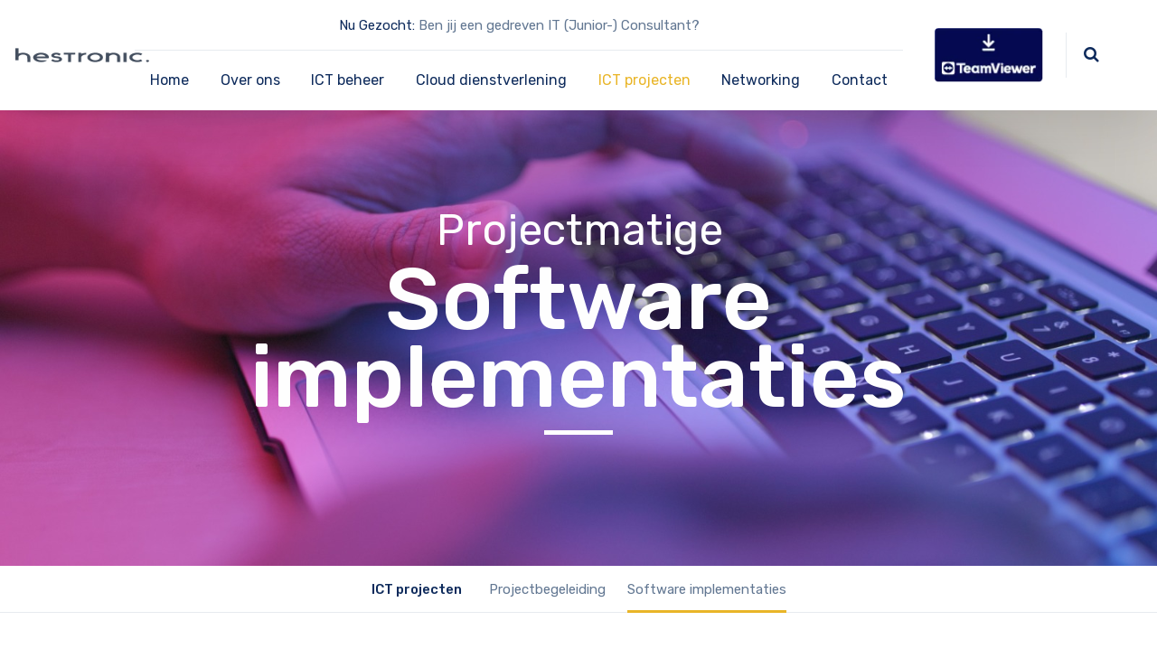

--- FILE ---
content_type: text/html; charset=UTF-8
request_url: https://hestronic.nl/software-implementaties/
body_size: 16421
content:


<!DOCTYPE html>
<html lang="en-US" class="no-js">
	<head>
		<meta charset="UTF-8" />
		<meta content="width=device-width, initial-scale=1.0, minimum-scale=1.0, maximum-scale=1.0, user-scalable=no" name="viewport">

		<link rel="profile" href="http://gmpg.org/xfn/11" />
		<link rel="pingback" href="https://hestronic.nl/xmlrpc.php" />

		<title>Software implementaties &#8211; Hestronic</title>
<meta name='robots' content='max-image-preview:large' />
	<style>img:is([sizes="auto" i], [sizes^="auto," i]) { contain-intrinsic-size: 3000px 1500px }</style>
	<link rel='dns-prefetch' href='//fonts.googleapis.com' />
<link rel="alternate" type="application/rss+xml" title="Hestronic &raquo; Feed" href="https://hestronic.nl/feed/" />
<link rel="alternate" type="application/rss+xml" title="Hestronic &raquo; Comments Feed" href="https://hestronic.nl/comments/feed/" />
<script type="text/javascript">
/* <![CDATA[ */
window._wpemojiSettings = {"baseUrl":"https:\/\/s.w.org\/images\/core\/emoji\/16.0.1\/72x72\/","ext":".png","svgUrl":"https:\/\/s.w.org\/images\/core\/emoji\/16.0.1\/svg\/","svgExt":".svg","source":{"concatemoji":"https:\/\/hestronic.nl\/wp-includes\/js\/wp-emoji-release.min.js?ver=6.8.3"}};
/*! This file is auto-generated */
!function(s,n){var o,i,e;function c(e){try{var t={supportTests:e,timestamp:(new Date).valueOf()};sessionStorage.setItem(o,JSON.stringify(t))}catch(e){}}function p(e,t,n){e.clearRect(0,0,e.canvas.width,e.canvas.height),e.fillText(t,0,0);var t=new Uint32Array(e.getImageData(0,0,e.canvas.width,e.canvas.height).data),a=(e.clearRect(0,0,e.canvas.width,e.canvas.height),e.fillText(n,0,0),new Uint32Array(e.getImageData(0,0,e.canvas.width,e.canvas.height).data));return t.every(function(e,t){return e===a[t]})}function u(e,t){e.clearRect(0,0,e.canvas.width,e.canvas.height),e.fillText(t,0,0);for(var n=e.getImageData(16,16,1,1),a=0;a<n.data.length;a++)if(0!==n.data[a])return!1;return!0}function f(e,t,n,a){switch(t){case"flag":return n(e,"\ud83c\udff3\ufe0f\u200d\u26a7\ufe0f","\ud83c\udff3\ufe0f\u200b\u26a7\ufe0f")?!1:!n(e,"\ud83c\udde8\ud83c\uddf6","\ud83c\udde8\u200b\ud83c\uddf6")&&!n(e,"\ud83c\udff4\udb40\udc67\udb40\udc62\udb40\udc65\udb40\udc6e\udb40\udc67\udb40\udc7f","\ud83c\udff4\u200b\udb40\udc67\u200b\udb40\udc62\u200b\udb40\udc65\u200b\udb40\udc6e\u200b\udb40\udc67\u200b\udb40\udc7f");case"emoji":return!a(e,"\ud83e\udedf")}return!1}function g(e,t,n,a){var r="undefined"!=typeof WorkerGlobalScope&&self instanceof WorkerGlobalScope?new OffscreenCanvas(300,150):s.createElement("canvas"),o=r.getContext("2d",{willReadFrequently:!0}),i=(o.textBaseline="top",o.font="600 32px Arial",{});return e.forEach(function(e){i[e]=t(o,e,n,a)}),i}function t(e){var t=s.createElement("script");t.src=e,t.defer=!0,s.head.appendChild(t)}"undefined"!=typeof Promise&&(o="wpEmojiSettingsSupports",i=["flag","emoji"],n.supports={everything:!0,everythingExceptFlag:!0},e=new Promise(function(e){s.addEventListener("DOMContentLoaded",e,{once:!0})}),new Promise(function(t){var n=function(){try{var e=JSON.parse(sessionStorage.getItem(o));if("object"==typeof e&&"number"==typeof e.timestamp&&(new Date).valueOf()<e.timestamp+604800&&"object"==typeof e.supportTests)return e.supportTests}catch(e){}return null}();if(!n){if("undefined"!=typeof Worker&&"undefined"!=typeof OffscreenCanvas&&"undefined"!=typeof URL&&URL.createObjectURL&&"undefined"!=typeof Blob)try{var e="postMessage("+g.toString()+"("+[JSON.stringify(i),f.toString(),p.toString(),u.toString()].join(",")+"));",a=new Blob([e],{type:"text/javascript"}),r=new Worker(URL.createObjectURL(a),{name:"wpTestEmojiSupports"});return void(r.onmessage=function(e){c(n=e.data),r.terminate(),t(n)})}catch(e){}c(n=g(i,f,p,u))}t(n)}).then(function(e){for(var t in e)n.supports[t]=e[t],n.supports.everything=n.supports.everything&&n.supports[t],"flag"!==t&&(n.supports.everythingExceptFlag=n.supports.everythingExceptFlag&&n.supports[t]);n.supports.everythingExceptFlag=n.supports.everythingExceptFlag&&!n.supports.flag,n.DOMReady=!1,n.readyCallback=function(){n.DOMReady=!0}}).then(function(){return e}).then(function(){var e;n.supports.everything||(n.readyCallback(),(e=n.source||{}).concatemoji?t(e.concatemoji):e.wpemoji&&e.twemoji&&(t(e.twemoji),t(e.wpemoji)))}))}((window,document),window._wpemojiSettings);
/* ]]> */
</script>
<link rel='stylesheet' id='jquery.prettyphoto-css' href='https://hestronic.nl/wp-content/plugins/wp-video-lightbox/css/prettyPhoto.css?ver=6.8.3' type='text/css' media='all' />
<link rel='stylesheet' id='video-lightbox-css' href='https://hestronic.nl/wp-content/plugins/wp-video-lightbox/wp-video-lightbox.css?ver=6.8.3' type='text/css' media='all' />
<link rel='stylesheet' id='nanosoft-fonts-css' href='https://fonts.googleapis.com/css?family=Rubik%3A300%2C300italic%2Cregular%2Citalic%2C500%2C500italic%2C700%2C700italic%2C900%2C900italic%7CPoppins%3A100%2C100italic%2C200%2C200italic%2C300%2C300italic%2Cregular%2Citalic%2C500%2C500italic%2C600%2C600italic%2C700%2C700italic%2C800%2C800italic%2C900%2C900italic&#038;subset=latin-ext%2Chebrew%2Clatin%2Ccyrillic%2Cdevanagari&#038;ver=6.8.3' type='text/css' media='all' />
<link rel='stylesheet' id='nanosoft-components-css' href='https://hestronic.nl/template/assets/css/components.css?ver=1.0.0' type='text/css' media='all' />
<link rel='stylesheet' id='nanosoft-parent-css' href='https://hestronic.nl/template/assets/css/style.css?ver=1.0.0' type='text/css' media='all' />
<link rel='stylesheet' id='nanosoft-css' href='https://hestronic.nl/wp-content/themes/CreativeDutchxHestronic-child/style.css?ver=1.1.13.1636534164' type='text/css' media='all' />
<style id='nanosoft-inline-css' type='text/css'>
body, .site, .mask::after, .mask::before { background-color: #ffffff; }
.site-header { background-color: #ffffff; }
.site-topbar { background-color: #0b224a;font-family: Rubik;font-style: normal;color: rgba(255, 255, 255, 0.5);font-size: 15px; }
.site-header-sticky, .site-header-sticky .widget.widget_search { background-color: rgba(255, 255, 255, 0.97); }
.content-header { background-color: #ffffff;margin-top: 0px;margin-right: 0px;margin-bottom: 60px;margin-left: 0px;padding-top: 80px;padding-right: 0px;padding-bottom: 20px;padding-left: 0px; }
body { font-family: Rubik;font-style: normal;color: #627792;font-size: 1rem;line-height: 1.625em; }
h1 { font-family: Rubik;font-weight: 500;color: #434d5f;font-size: 3rem;line-height: 1.1em;letter-spacing: -1px; }
h2 { font-family: Rubik;font-weight: 500;color: #434d5f;font-size: 2.25rem;line-height: 1.2em; }
h3 { font-family: Rubik;font-weight: 500;color: #434d5f;font-size: 1.875rem;line-height: 1.2em; }
h4 { font-family: Rubik;font-weight: 500;color: #434d5f;font-size: 1.25rem;line-height: 1.35em; }
h5 { font-family: Rubik;font-weight: 500;color: #434d5f;font-size: 1.15rem;line-height: 1.35em; }
h6 { font-family: Rubik;font-weight: 500;color: #0e2b5c;text-transform: none;font-size: 1rem;line-height: 1.35em; }
blockquote { font-family: Rubik;font-style: normal;color: #0e2b5c;font-size: 1.125rem; }
.site-header .navigator > .menu > li a { font-family: Rubik;font-style: normal;color: #627792;text-transform: none;font-size: 1rem; }
.site-header-sticky .navigator > .menu > li a { font-family: Rubik;font-style: normal;color: #627792;text-transform: none;font-size: 1rem; }
.content-header .page-title-inner { font-size: 2.875rem; }
.content-header .breadcrumbs, .content-header .down-arrow a, .page-title .subtitle { font-family: Rubik;font-style: normal;text-transform: none;font-size: 15px; }
.widget > .widget-title { font-family: Rubik;font-weight: 500;color: #0e2b5c;text-transform: none;font-size: 1.125rem;line-height: 1.1em;letter-spacing: 0px;padding-top: 0px;padding-right: 0px;padding-bottom: 0px;padding-left: 0px;margin-top: 0px;margin-right: 0px;margin-bottom: 30px;margin-left: 0px; }
.widget { font-family: Rubik;font-style: normal;font-size: 15px;line-height: 150%;padding-top: 0px;padding-right: 0px;padding-bottom: 0px;padding-left: 0px;margin-top: 0px;margin-right: 0px;margin-bottom: 50px;margin-left: 0px; }
.sliding-menu { font-family: Rubik;font-weight: 500;text-transform: none;font-size: 1.25rem;line-height: 150%;background-color: #0e2b5c; }
.content-bottom-widgets .widget { font-family: Rubik;font-style: normal;color: rgba(14, 43, 92, 0.8);text-transform: none;font-size: 1.125rem;margin-top: 0px;margin-right: 0px;margin-bottom: 50px;margin-left: 0px; }
.content-bottom-widgets .widget-title { font-family: Rubik;font-weight: 500; }
.site-footer { border-top: 1px none rgba(14, 43, 92, 0.1);border-right: 0px none #000000;border-bottom: 0px none #000000;border-left: 0px none #000000;background-color: #ffffff;padding-top: 0px;padding-right: 0px;padding-bottom: 0px;padding-left: 0px; }
.footer-copyright { font-size: 15px; }
.footer-widgets .widget { text-transform: none;margin-top: 0px;margin-right: 0px;margin-bottom: 30px;margin-left: 0px; }
.footer-widgets .widget-title { font-family: Poppins;font-style: normal;text-transform: none; }
a { color: #0e2b5c; }
a:hover { color: #e9b528; }
.site-topbar a { color: rgba(255, 255, 255, 0.7); }
.site-topbar a:hover,.site-topbar .menu-top li:hover a { color: #ffffff; }
.site-topbar a:active, .site-topbar .current-menu-item > a, .site-topbar .current_page_item > a, .site-topbar .current-menu-ancestor > a, .site-topbar .current-menu-parent > a { color: #ffffff; }
.site-header .off-canvas-toggle, .site-header .navigator .menu > li  a, .site-header a { color: #0e2b5c; }
.site-header .off-canvas-toggle:hover, .site-header .navigator .menu > li:hover > a, .site-header a:hover, .site-header .navigator .menu > li.menu-item-expand > a { color: #627792; }
.site-header .navigator .menu > li.current-menu-item > a, .site-header .navigator .menu > li.current_page_item > a, .site-header .navigator .menu > li.current-menu-ancestor > a, .site-header .navigator .menu > li.current-menu-parent > a, .site-header .navigator .menu.menu-extras > li > a, .site-header .navigator .menu.menu-extras .search-field, .site-header .off-canvas-toggle, .site-header .off-canvas-toggle:hover { color: #e9b528; }
.site-header-sticky .off-canvas-toggle, .site-header-sticky .navigator .menu > li  a, .site-header-sticky a { color: #0e2b5c; }
.site-header-sticky .off-canvas-toggle:hover, .site-header-sticky .navigator .menu > li:hover > a, .site-header-sticky a:hover { color: #627792; }
.site-header-sticky .navigator .menu > li.current-menu-item > a, .site-header-sticky .navigator .menu > li.current_page_item > a, .site-header-sticky .navigator .menu > li.current-menu-ancestor > a, .site-header-sticky .navigator .menu > li.current-menu-parent > a, .site-header-sticky .navigator .menu.menu-extras > li > a, .site-header-sticky .navigator .menu.menu-extras .search-field, .site-header-sticky .off-canvas-toggle, .site-header-sticky .off-canvas-toggle:hover { color: #e9b528; }
.main-sidebar a { color: #0e2b5c; }
.main-sidebar a:hover { color: #e9b528; }
.sliding-menu a:hover { color: #ff5c45; }
.sliding-menu a { color: #ffffff; }
.site-footer .footer-widgets a { color: #0e2b5c; }
.site-footer .footer-widgets a:hover { color: #e9b528; }
.site-footer .footer-copyright a { color: #0e2b5c; }
.site-footer .footer-copyright a:hover { color: #e9b528; }
.wrap { width: 1170px;max-width: 90%; }
.content-body-inner { padding-top: 0px;padding-right: 0px;padding-bottom: 50px;padding-left: 0px; }
.content > .vc_row > .row-inner, .content > .vc_section > .vc_row > .row-inner { width: 1200px;margin: 0 auto; }
.site-header .header-brand { margin-top: 0px;margin-right: 0px;margin-bottom: 0px;margin-left: 0px; }
.site-header .site-header-inner, .site-header .extras { height: 122px; }
.site-header .off-canvas-toggle, .site-header .navigator .menu > li > a, .site-header .menu-extras > li > a { padding-top: 20px;padding-right: 0px;padding-bottom: 20px;padding-left: 0px; }
.site-header-sticky .header-brand { margin-top: 0px;margin-right: 0px;margin-bottom: 0px;margin-left: 0px; }
.site-header-sticky .site-header-inner, .site-header-sticky .extras { height: 90px; }
.site-header-sticky .off-canvas-toggle, .site-header-sticky .navigator .menu, .site-header-sticky .social-icons { margin-top: 0px;margin-right: 0px;margin-bottom: 0px;margin-left: 0px; }
.site-header-sticky .off-canvas-toggle, .site-header-sticky .navigator .menu > li > a, .site-header-sticky .menu-extras > li > a { padding-top: 20px;padding-right: 0px;padding-bottom: 20px;padding-left: 0px; }
.logo.logoDefault { width: 200;height: 10; }
.logo.logoDark { width: auto;height: auto; }
.sliding-menu .off-canvas-wrap { padding-top: 50px;padding-right: 40px;padding-bottom: 50px;padding-left: 40px; }
.button, input[type="button"], input[type="submit"], button { background: #ffffff;height: 55px;font-family: Rubik;font-weight: 500;color: #0e2b5c;text-transform: none;font-size: 1rem;line-height: 55px;padding-top: 0px;padding-right: 40px;padding-bottom: 0px;padding-left: 40px;border: 1px solid rgba(14, 43, 92, 0.1);border-radius: 5px; }
input, textarea, select { background: #ffffff;font-family: Rubik;font-style: normal;color: #032a5f;font-size: 1rem;line-height: 55px;padding-top: 0px;padding-right: 20px;padding-bottom: 0px;padding-left: 20px;border: 1px solid rgba(3, 42, 95, 0.1);border-radius: 5px; }
input, select { height: 55px; }
.content-bottom-widgets { background-color: #ffffff;background-image: url(https://hestronic.nl/wp-content/uploads/2018/08/content-bottom-bg.jpg);background-position: bottom center;background-repeat: no-repeat;background-size: 100% auto;background-attachment: scroll;padding-top: 100px;padding-right: 0px;padding-bottom: 20%;padding-left: 0px; }
.footer-widgets { background-color: #ffffff;padding-top: 80px;padding-right: 0px;padding-bottom: 50px;padding-left: 0px; }
.site-footer .footer-copyright { border-top: 1px solid rgba(0, 0, 0, 0.08);border-right: 0px none #000000;border-bottom: 0px none #000000;border-left: 0px none #000000;background-color: rgba(255, 255, 255, 0.85);padding-top: 30px;padding-right: 0px;padding-bottom: 30px;padding-left: 0px; }
.content-inner[data-grid] .post, .content-inner[data-grid-normal] .post { padding-left: 15.000000px;padding-right: 15.000000px;margin-bottom: 30px; }
.content-inner[data-grid], .content-inner[data-grid-normal] { margin-left: -15px;margin-right: -15px; }
body:not(.is-loaded):after, body:not(.is-loaded):before { content: none !important; }
.site-header-classic .navigator .menu-primary li .sub-menu li:hover > a,
.site-header-sticky .navigator .menu-primary li .sub-menu li:hover > a,
.post-meta .post-author-content a,
.projects-filter ul li.active a,
.contact .row label,
#site .iconlist.iconlist-icon-large li .iconlist-item-content::before,
table thead th,
#site .pricing-table .price-column .price span,
#site .pricing-table .price-column .features li span,
.comment-author .fn,.comment-author .fn a,
.blog-large .blog-readmore:hover {
	color: #434d5f;
}

.site-topbar .topbar-menu .menu-top li .sub-menu,
.search-results .post a:hover .post-index::after,
input[type="submit"].primary, button[type="submit"].primary,.button.primary,.button.accent::after,
#site .flexslider .flex-direction-nav li a:hover,
#site .vc-hoverbox-wrapper .vc-hoverbox-back button:hover,
#site .vc-hoverbox-wrapper .vc-hoverbox-back .vc_btn3:hover,
.menu-extras li.shopping-cart .widget_shopping_cart_content .buttons .button.checkout,
.projects-grid-alt .project .project-inner,
#site .vc_tta-tabs.vc_tta-style-flat .vc_tta-tabs-container ul.vc_tta-tabs-list li.vc_active a,
.member,
.widget.fixed-menu[class*="q2w3-widget-clone-sidebar"] + .fixed-menu::after,
.wrap_svl_center .pins_animation,
#site .blog-shortcode.post-thumbnail-cover .blog-entries .post .post-image,
#site .pricing-table .price-column .button,
#site .pricing-table .price-column.highlight .button::after,
#site .vc_tta-tabs.vc_tta-style-modern .vc_tta-tabs-container ul.vc_tta-tabs-list li.vc_active a,
#site .vc_tta-tabs.vc_tta-style-classic .vc_tta-panels-container .vc_tta-panels .vc_tta-panel.vc_active .vc_tta-panel-heading,
#site .vc_tta-tabs.vc_tta-style-modern .vc_tta-panels-container .vc_tta-panels .vc_tta-panel.vc_active .vc_tta-panel-heading,
#site .vc_tta-tabs.vc_tta-style-flat .vc_tta-panels-container .vc_tta-panels .vc_tta-panel.vc_active .vc_tta-panel-heading,
#site .vc_tta-tabs.vc_tta-style-outline .vc_tta-panels-container .vc_tta-panels .vc_tta-panel.vc_active .vc_tta-panel-heading,
.widget.widget_shopping_cart .buttons .button.checkout,
.comments-area .comment-respond .comment-form .form-submit input,
#site .vc_row.shape2:after, #site .vc_section.shape2:after,
.blog-grid .post .post-header .post-title:after,
.main-sidebar .widget .widget-title:before,
.navigation.post-navigation .nav-links li h6 a:hover:before,
.navigation.pager-numeric .page-numbers.current,
.navigation.pager-numeric .page-numbers:hover,
.page-links a span:not(.page-links-title):hover,
.page-links > span:not(.page-links-title),
.header-position-left .site-header.site-header-classic .navigator .menu-primary li .sub-menu:before,
.woocommerce-pagination li .page-numbers.current, .woocommerce-pagination li .page-numbers:hover,
.woocommerce .product .woocommerce-tabs .tabs li a::after,
.woocommerce-message,
#site .imagebox.style2 .box-image,
.header-position-left .site-header.site-header-classic .navigator .menu-primary > li.menu-item-has-children.menu-item-expand .menu-item-toggle {
	background-color: #434d5f;
}

input[type="submit"].primary, button[type="submit"].primary,.button.primary,.button.accent:hover,
.mc4wp-form-fields .sign-up input[type="email"]:focus {
	border-color: #434d5f;
}

.post-inner:hover .post-title::after,
#site .counter .counter-image i,
#site .iconbox .box-icon i,
.post-meta .post-author-content a:hover,
#site .iconlist.iconlist-icon-small li .iconlist-item-icon::after,
#site .iconlist li i,
.navigation.post-navigation .nav-links li::before,
.go-to-top a::before,
.button-video a[rel="wp-video-lightbox"]::after,
a.video-lightbox:after,
#site .vc_tta-tabs.vc_tta-style-classic .vc_tta-tabs-container ul.vc_tta-tabs-list li:hover a,
#site .vc_tta-tabs.vc_tta-style-classic .vc_tta-tabs-container ul.vc_tta-tabs-list li.vc_active a,
.blog-large .blog-readmore,
.blog-large .blog-readmore:hover::before,
.woocommerce .star-rating span:before,
.navigator .menu-primary > li > a > sup,
.woocommerce .products li:hover .woocommerce-loop-product__title,
.woocommerce .products li .wc-forward:before,
#site .wpcf7-checkbox .wpcf7-list-item input[type="checkbox"]:checked:after,
#site .wpcf7-acceptance .wpcf7-list-item input[type="checkbox"]:checked:after,
#site .imagebox.style2 .box-image .box-header .box-subtitle {
	color: #e9b528;
}

.button::after,input[type="submit"]:hover, button[type="submit"]:hover,.button.accent,
.search-results .post .post-index::after,
.projects-filter ul li a::after,
#site .imagebox .box-content::after,
.social-icons a:hover i,
#site .iconlist.iconlist-icon-xlarge > li .iconlist-item-content ol li::after, 
#site .iconlist.iconlist-icon-xlarge > li .iconlist-item-content ul li::after,
.navigation.post-navigation .nav-links li::after,
#site .vc-hoverbox-wrapper .vc-hoverbox-back button,
#site .vc-hoverbox-wrapper .vc-hoverbox-back .vc_btn3,
#site .flexslider .flex-direction-nav li a,
.go-to-top a::after,
a[rel="wp-video-lightbox"]::before,
#site .vc_tta-accordion .vc_tta-panels-container .vc_tta-panels .vc_tta-panel.vc_active,
.sliding-menu .off-canvas-toggle,
.projects-grid .project .project-inner .project-thumbnail a::before,
.widget.fixed-menu ul.menu li a::before, 
.widget.fixed-menu ul.menu li.current-menu-item a::before, 
.widget.fixed-menu ul.menu li.current-page-item a::before,
#site .owl-pagination .owl-page.active,
#site .vc_tta-tabs.vc_tta-style-classic .vc_tta-tabs-container ul.vc_tta-tabs-list li a::after,
#site .pricing-table .price-column.highlight .popular,
#site .pricing-table .price-column.highlight .button,
.menu-extras li.shopping-cart > a .shopping-cart-items-count,
.comments-area .comment-respond .comment-form .form-submit input:hover,
.blog-large .post-left .post-comments a,
.single-post .post-inner .post-header:after, .single-attachment .post-inner .post-header:after,
.single-post .post-inner .post-meta-data .post-comments a, .single-attachment .post-inner .post-meta-data .post-comments a,
.blog-large .post.sticky .post-inner:before,
#site .vc_row.shape2:before, #site .vc_section.shape2:before,
.main-sidebar .widget:hover .widget-title:before,
body:not(.is-loaded):after,
.woocommerce .onsale,
.site-header-classic .navigator .menu-primary li.style1 > .sub-menu > li > a:after,
.site-header-sticky .navigator .menu-primary li.style1 > .sub-menu > li > a:after,
#site .wpcf7-radio .wpcf7-list-item input[type="radio"]:after,
#site .wpcf7-radio.style1 .wpcf7-list-item input[type="radio"]:checked,
#site .wpcf7-checkbox.style1 .wpcf7-list-item input[type="checkbox"]:checked:before,
#site .wpcf7-radio.style2 .wpcf7-list-item input[type="radio"]:checked:before,
#site .blog-shortcode.post-thumbnail-cover.style2 .blog-entries .blog-grid .post .post-inner:before {
	background-color: #e9b528;
}

.button:hover,input[type="submit"]:hover, button[type="submit"]:hover,
textarea:focus, 
input[type="text"]:focus, 
input[type="password"]:focus, 
input[type="datetime"]:focus, 
input[type="datetime-local"]:focus, 
input[type="date"]:focus, 
input[type="month"]:focus, 
input[type="time"]:focus, 
input[type="week"]:focus, 
input[type="number"]:focus, 
input[type="email"]:focus, 
input[type="url"]:focus, 
input[type="search"]:focus, 
input[type="tel"]:focus, 
input[type="color"]:focus,
input.input-text:focus,
select:focus,
#site .wpcf7-checkbox .wpcf7-list-item input[type="checkbox"]:checked,
#site .wpcf7-checkbox .wpcf7-list-item label:hover input[type="checkbox"],
#site .wpcf7-acceptance .wpcf7-list-item label:hover input[type="checkbox"],
#site .wpcf7-acceptance .wpcf7-list-item input[type="checkbox"]:checked,
#site .wpcf7-checkbox.style1 .wpcf7-list-item input[type="checkbox"]:checked,
#site .wpcf7-checkbox.style1 .wpcf7-list-item label:hover input[type="checkbox"]:checked,
#site .wpcf7-radio.style2 .wpcf7-list-item input[type="radio"]:checked,
#site .wpcf7-radio.style2 .wpcf7-list-item label:hover input[type="radio"]:checked,
.site-header-classic .navigator .menu-primary > li:before {
	border-color: #e9b528;
}

::selection {
	background: #e9b528;
}
::-moz-selection {
	background: #e9b528;
}

#site .vc_row.gradient::before, #site .vc_section.gradient::before {
	background: linear-gradient(360deg, rgba(255,255,255,0) 10%, #434d5f 90%);
}
#site .vc_row.gradient2::before, #site .vc_section.gradient2::before,
#site .vc_row.gradient4::before, #site .vc_section.gradient4::before {
	background: linear-gradient(180deg, rgba(0,0,0,0) 10%, #434d5f 90%);
}
#site .vc_row.gradient3::before, #site .vc_section.gradient3::before {
	background: linear-gradient(to right, #434d5f, rgba(255,255,255,0), #434d5f);
}

#site .wpb_single_image .vc_single_image-wrapper.vc_box_shadow_3d::after {
	background-image: -webkit-linear-gradient(left, #434d5f , #e9b528);
	background-image:      -o-linear-gradient(right, #434d5f, #e9b528);
	background-image:    -moz-linear-gradient(right, #434d5f, #e9b528);
	background-image:         linear-gradient(to right, #434d5f , #e9b528);
}
</style>
<style id='wp-emoji-styles-inline-css' type='text/css'>

	img.wp-smiley, img.emoji {
		display: inline !important;
		border: none !important;
		box-shadow: none !important;
		height: 1em !important;
		width: 1em !important;
		margin: 0 0.07em !important;
		vertical-align: -0.1em !important;
		background: none !important;
		padding: 0 !important;
	}
</style>
<link rel='stylesheet' id='wp-block-library-css' href='https://hestronic.nl/wp-includes/css/dist/block-library/style.min.css?ver=6.8.3' type='text/css' media='all' />
<style id='classic-theme-styles-inline-css' type='text/css'>
/*! This file is auto-generated */
.wp-block-button__link{color:#fff;background-color:#32373c;border-radius:9999px;box-shadow:none;text-decoration:none;padding:calc(.667em + 2px) calc(1.333em + 2px);font-size:1.125em}.wp-block-file__button{background:#32373c;color:#fff;text-decoration:none}
</style>
<style id='global-styles-inline-css' type='text/css'>
:root{--wp--preset--aspect-ratio--square: 1;--wp--preset--aspect-ratio--4-3: 4/3;--wp--preset--aspect-ratio--3-4: 3/4;--wp--preset--aspect-ratio--3-2: 3/2;--wp--preset--aspect-ratio--2-3: 2/3;--wp--preset--aspect-ratio--16-9: 16/9;--wp--preset--aspect-ratio--9-16: 9/16;--wp--preset--color--black: #000000;--wp--preset--color--cyan-bluish-gray: #abb8c3;--wp--preset--color--white: #ffffff;--wp--preset--color--pale-pink: #f78da7;--wp--preset--color--vivid-red: #cf2e2e;--wp--preset--color--luminous-vivid-orange: #ff6900;--wp--preset--color--luminous-vivid-amber: #fcb900;--wp--preset--color--light-green-cyan: #7bdcb5;--wp--preset--color--vivid-green-cyan: #00d084;--wp--preset--color--pale-cyan-blue: #8ed1fc;--wp--preset--color--vivid-cyan-blue: #0693e3;--wp--preset--color--vivid-purple: #9b51e0;--wp--preset--gradient--vivid-cyan-blue-to-vivid-purple: linear-gradient(135deg,rgba(6,147,227,1) 0%,rgb(155,81,224) 100%);--wp--preset--gradient--light-green-cyan-to-vivid-green-cyan: linear-gradient(135deg,rgb(122,220,180) 0%,rgb(0,208,130) 100%);--wp--preset--gradient--luminous-vivid-amber-to-luminous-vivid-orange: linear-gradient(135deg,rgba(252,185,0,1) 0%,rgba(255,105,0,1) 100%);--wp--preset--gradient--luminous-vivid-orange-to-vivid-red: linear-gradient(135deg,rgba(255,105,0,1) 0%,rgb(207,46,46) 100%);--wp--preset--gradient--very-light-gray-to-cyan-bluish-gray: linear-gradient(135deg,rgb(238,238,238) 0%,rgb(169,184,195) 100%);--wp--preset--gradient--cool-to-warm-spectrum: linear-gradient(135deg,rgb(74,234,220) 0%,rgb(151,120,209) 20%,rgb(207,42,186) 40%,rgb(238,44,130) 60%,rgb(251,105,98) 80%,rgb(254,248,76) 100%);--wp--preset--gradient--blush-light-purple: linear-gradient(135deg,rgb(255,206,236) 0%,rgb(152,150,240) 100%);--wp--preset--gradient--blush-bordeaux: linear-gradient(135deg,rgb(254,205,165) 0%,rgb(254,45,45) 50%,rgb(107,0,62) 100%);--wp--preset--gradient--luminous-dusk: linear-gradient(135deg,rgb(255,203,112) 0%,rgb(199,81,192) 50%,rgb(65,88,208) 100%);--wp--preset--gradient--pale-ocean: linear-gradient(135deg,rgb(255,245,203) 0%,rgb(182,227,212) 50%,rgb(51,167,181) 100%);--wp--preset--gradient--electric-grass: linear-gradient(135deg,rgb(202,248,128) 0%,rgb(113,206,126) 100%);--wp--preset--gradient--midnight: linear-gradient(135deg,rgb(2,3,129) 0%,rgb(40,116,252) 100%);--wp--preset--font-size--small: 13px;--wp--preset--font-size--medium: 20px;--wp--preset--font-size--large: 36px;--wp--preset--font-size--x-large: 42px;--wp--preset--spacing--20: 0.44rem;--wp--preset--spacing--30: 0.67rem;--wp--preset--spacing--40: 1rem;--wp--preset--spacing--50: 1.5rem;--wp--preset--spacing--60: 2.25rem;--wp--preset--spacing--70: 3.38rem;--wp--preset--spacing--80: 5.06rem;--wp--preset--shadow--natural: 6px 6px 9px rgba(0, 0, 0, 0.2);--wp--preset--shadow--deep: 12px 12px 50px rgba(0, 0, 0, 0.4);--wp--preset--shadow--sharp: 6px 6px 0px rgba(0, 0, 0, 0.2);--wp--preset--shadow--outlined: 6px 6px 0px -3px rgba(255, 255, 255, 1), 6px 6px rgba(0, 0, 0, 1);--wp--preset--shadow--crisp: 6px 6px 0px rgba(0, 0, 0, 1);}:where(.is-layout-flex){gap: 0.5em;}:where(.is-layout-grid){gap: 0.5em;}body .is-layout-flex{display: flex;}.is-layout-flex{flex-wrap: wrap;align-items: center;}.is-layout-flex > :is(*, div){margin: 0;}body .is-layout-grid{display: grid;}.is-layout-grid > :is(*, div){margin: 0;}:where(.wp-block-columns.is-layout-flex){gap: 2em;}:where(.wp-block-columns.is-layout-grid){gap: 2em;}:where(.wp-block-post-template.is-layout-flex){gap: 1.25em;}:where(.wp-block-post-template.is-layout-grid){gap: 1.25em;}.has-black-color{color: var(--wp--preset--color--black) !important;}.has-cyan-bluish-gray-color{color: var(--wp--preset--color--cyan-bluish-gray) !important;}.has-white-color{color: var(--wp--preset--color--white) !important;}.has-pale-pink-color{color: var(--wp--preset--color--pale-pink) !important;}.has-vivid-red-color{color: var(--wp--preset--color--vivid-red) !important;}.has-luminous-vivid-orange-color{color: var(--wp--preset--color--luminous-vivid-orange) !important;}.has-luminous-vivid-amber-color{color: var(--wp--preset--color--luminous-vivid-amber) !important;}.has-light-green-cyan-color{color: var(--wp--preset--color--light-green-cyan) !important;}.has-vivid-green-cyan-color{color: var(--wp--preset--color--vivid-green-cyan) !important;}.has-pale-cyan-blue-color{color: var(--wp--preset--color--pale-cyan-blue) !important;}.has-vivid-cyan-blue-color{color: var(--wp--preset--color--vivid-cyan-blue) !important;}.has-vivid-purple-color{color: var(--wp--preset--color--vivid-purple) !important;}.has-black-background-color{background-color: var(--wp--preset--color--black) !important;}.has-cyan-bluish-gray-background-color{background-color: var(--wp--preset--color--cyan-bluish-gray) !important;}.has-white-background-color{background-color: var(--wp--preset--color--white) !important;}.has-pale-pink-background-color{background-color: var(--wp--preset--color--pale-pink) !important;}.has-vivid-red-background-color{background-color: var(--wp--preset--color--vivid-red) !important;}.has-luminous-vivid-orange-background-color{background-color: var(--wp--preset--color--luminous-vivid-orange) !important;}.has-luminous-vivid-amber-background-color{background-color: var(--wp--preset--color--luminous-vivid-amber) !important;}.has-light-green-cyan-background-color{background-color: var(--wp--preset--color--light-green-cyan) !important;}.has-vivid-green-cyan-background-color{background-color: var(--wp--preset--color--vivid-green-cyan) !important;}.has-pale-cyan-blue-background-color{background-color: var(--wp--preset--color--pale-cyan-blue) !important;}.has-vivid-cyan-blue-background-color{background-color: var(--wp--preset--color--vivid-cyan-blue) !important;}.has-vivid-purple-background-color{background-color: var(--wp--preset--color--vivid-purple) !important;}.has-black-border-color{border-color: var(--wp--preset--color--black) !important;}.has-cyan-bluish-gray-border-color{border-color: var(--wp--preset--color--cyan-bluish-gray) !important;}.has-white-border-color{border-color: var(--wp--preset--color--white) !important;}.has-pale-pink-border-color{border-color: var(--wp--preset--color--pale-pink) !important;}.has-vivid-red-border-color{border-color: var(--wp--preset--color--vivid-red) !important;}.has-luminous-vivid-orange-border-color{border-color: var(--wp--preset--color--luminous-vivid-orange) !important;}.has-luminous-vivid-amber-border-color{border-color: var(--wp--preset--color--luminous-vivid-amber) !important;}.has-light-green-cyan-border-color{border-color: var(--wp--preset--color--light-green-cyan) !important;}.has-vivid-green-cyan-border-color{border-color: var(--wp--preset--color--vivid-green-cyan) !important;}.has-pale-cyan-blue-border-color{border-color: var(--wp--preset--color--pale-cyan-blue) !important;}.has-vivid-cyan-blue-border-color{border-color: var(--wp--preset--color--vivid-cyan-blue) !important;}.has-vivid-purple-border-color{border-color: var(--wp--preset--color--vivid-purple) !important;}.has-vivid-cyan-blue-to-vivid-purple-gradient-background{background: var(--wp--preset--gradient--vivid-cyan-blue-to-vivid-purple) !important;}.has-light-green-cyan-to-vivid-green-cyan-gradient-background{background: var(--wp--preset--gradient--light-green-cyan-to-vivid-green-cyan) !important;}.has-luminous-vivid-amber-to-luminous-vivid-orange-gradient-background{background: var(--wp--preset--gradient--luminous-vivid-amber-to-luminous-vivid-orange) !important;}.has-luminous-vivid-orange-to-vivid-red-gradient-background{background: var(--wp--preset--gradient--luminous-vivid-orange-to-vivid-red) !important;}.has-very-light-gray-to-cyan-bluish-gray-gradient-background{background: var(--wp--preset--gradient--very-light-gray-to-cyan-bluish-gray) !important;}.has-cool-to-warm-spectrum-gradient-background{background: var(--wp--preset--gradient--cool-to-warm-spectrum) !important;}.has-blush-light-purple-gradient-background{background: var(--wp--preset--gradient--blush-light-purple) !important;}.has-blush-bordeaux-gradient-background{background: var(--wp--preset--gradient--blush-bordeaux) !important;}.has-luminous-dusk-gradient-background{background: var(--wp--preset--gradient--luminous-dusk) !important;}.has-pale-ocean-gradient-background{background: var(--wp--preset--gradient--pale-ocean) !important;}.has-electric-grass-gradient-background{background: var(--wp--preset--gradient--electric-grass) !important;}.has-midnight-gradient-background{background: var(--wp--preset--gradient--midnight) !important;}.has-small-font-size{font-size: var(--wp--preset--font-size--small) !important;}.has-medium-font-size{font-size: var(--wp--preset--font-size--medium) !important;}.has-large-font-size{font-size: var(--wp--preset--font-size--large) !important;}.has-x-large-font-size{font-size: var(--wp--preset--font-size--x-large) !important;}
:where(.wp-block-post-template.is-layout-flex){gap: 1.25em;}:where(.wp-block-post-template.is-layout-grid){gap: 1.25em;}
:where(.wp-block-columns.is-layout-flex){gap: 2em;}:where(.wp-block-columns.is-layout-grid){gap: 2em;}
:root :where(.wp-block-pullquote){font-size: 1.5em;line-height: 1.6;}
</style>
<link rel='stylesheet' id='contact-form-7-css' href='https://hestronic.nl/wp-content/plugins/contact-form-7/includes/css/styles.css?ver=5.8.7' type='text/css' media='all' />
<link rel='stylesheet' id='powertip-css' href='https://hestronic.nl/wp-content/plugins/devvn-image-hotspot/frontend/css/jquery.powertip.min.css?ver=1.2.0' type='text/css' media='all' />
<link rel='stylesheet' id='maps-points-css' href='https://hestronic.nl/wp-content/plugins/devvn-image-hotspot/frontend/css/maps_points.css?ver=1.2.2' type='text/css' media='all' />
<link rel='stylesheet' id='js_composer_front-css' href='https://hestronic.nl/wp-content/plugins/js_composer/assets/css/js_composer.min.css?ver=6.7.0' type='text/css' media='all' />
<link rel='stylesheet' id='plugin_css-css' href='https://hestronic.nl/wp-content/plugins/animated-headline/css/style.css?ver=4.0' type='text/css' media='all' />
<script type="text/javascript" src="https://hestronic.nl/wp-includes/js/jquery/jquery.min.js?ver=3.7.1" id="jquery-core-js"></script>
<script type="text/javascript" src="https://hestronic.nl/wp-includes/js/jquery/jquery-migrate.min.js?ver=3.4.1" id="jquery-migrate-js"></script>
<script type="text/javascript" src="https://hestronic.nl/wp-content/plugins/wp-video-lightbox/js/jquery.prettyPhoto.js?ver=3.1.6" id="jquery.prettyphoto-js"></script>
<script type="text/javascript" id="video-lightbox-js-extra">
/* <![CDATA[ */
var vlpp_vars = {"prettyPhoto_rel":"wp-video-lightbox","animation_speed":"fast","slideshow":"5000","autoplay_slideshow":"false","opacity":"0.80","show_title":"true","allow_resize":"true","allow_expand":"true","default_width":"640","default_height":"480","counter_separator_label":"\/","theme":"pp_default","horizontal_padding":"20","hideflash":"false","wmode":"opaque","autoplay":"false","modal":"false","deeplinking":"false","overlay_gallery":"true","overlay_gallery_max":"30","keyboard_shortcuts":"true","ie6_fallback":"true"};
/* ]]> */
</script>
<script type="text/javascript" src="https://hestronic.nl/wp-content/plugins/wp-video-lightbox/js/video-lightbox.js?ver=3.1.6" id="video-lightbox-js"></script>
<script type="text/javascript" src="//hestronic.nl/wp-content/plugins/wp-hide-security-enhancer/assets/js/devtools-detect.js?ver=6.8.3" id="devtools-detect-js"></script>
<link rel="https://api.w.org/" href="https://hestronic.nl/wp-json/" /><link rel="alternate" title="JSON" type="application/json" href="https://hestronic.nl/wp-json/wp/v2/pages/2085" /><link rel="EditURI" type="application/rsd+xml" title="RSD" href="https://hestronic.nl/xmlrpc.php?rsd" />
<meta name="generator" content="WordPress 6.8.3" />
<link rel="canonical" href="https://hestronic.nl/software-implementaties/" />
<link rel='shortlink' href='https://hestronic.nl/?p=2085' />
<link rel="alternate" title="oEmbed (JSON)" type="application/json+oembed" href="https://hestronic.nl/wp-json/oembed/1.0/embed?url=https%3A%2F%2Fhestronic.nl%2Fsoftware-implementaties%2F" />
<link rel="alternate" title="oEmbed (XML)" type="text/xml+oembed" href="https://hestronic.nl/wp-json/oembed/1.0/embed?url=https%3A%2F%2Fhestronic.nl%2Fsoftware-implementaties%2F&#038;format=xml" />
<script>
            WP_VIDEO_LIGHTBOX_VERSION="1.9.10";
            WP_VID_LIGHTBOX_URL="https://hestronic.nl/wp-content/plugins/wp-video-lightbox";
                        function wpvl_paramReplace(name, string, value) {
                // Find the param with regex
                // Grab the first character in the returned string (should be ? or &)
                // Replace our href string with our new value, passing on the name and delimeter

                var re = new RegExp("[\?&]" + name + "=([^&#]*)");
                var matches = re.exec(string);
                var newString;

                if (matches === null) {
                    // if there are no params, append the parameter
                    newString = string + '?' + name + '=' + value;
                } else {
                    var delimeter = matches[0].charAt(0);
                    newString = string.replace(re, delimeter + name + "=" + value);
                }
                return newString;
            }
            </script><meta name="generator" content="Powered by WPBakery Page Builder - drag and drop page builder for WordPress."/>
<meta name="generator" content="Powered by Slider Revolution 6.5.4 - responsive, Mobile-Friendly Slider Plugin for WordPress with comfortable drag and drop interface." />
<link rel="icon" href="https://hestronic.nl/wp-content/uploads/2021/08/cropped-hestronic-loho-32x32.jpg" sizes="32x32" />
<link rel="icon" href="https://hestronic.nl/wp-content/uploads/2021/08/cropped-hestronic-loho-192x192.jpg" sizes="192x192" />
<link rel="apple-touch-icon" href="https://hestronic.nl/wp-content/uploads/2021/08/cropped-hestronic-loho-180x180.jpg" />
<meta name="msapplication-TileImage" content="https://hestronic.nl/wp-content/uploads/2021/08/cropped-hestronic-loho-270x270.jpg" />
<script type="text/javascript">function setREVStartSize(e){
			//window.requestAnimationFrame(function() {				 
				window.RSIW = window.RSIW===undefined ? window.innerWidth : window.RSIW;	
				window.RSIH = window.RSIH===undefined ? window.innerHeight : window.RSIH;	
				try {								
					var pw = document.getElementById(e.c).parentNode.offsetWidth,
						newh;
					pw = pw===0 || isNaN(pw) ? window.RSIW : pw;
					e.tabw = e.tabw===undefined ? 0 : parseInt(e.tabw);
					e.thumbw = e.thumbw===undefined ? 0 : parseInt(e.thumbw);
					e.tabh = e.tabh===undefined ? 0 : parseInt(e.tabh);
					e.thumbh = e.thumbh===undefined ? 0 : parseInt(e.thumbh);
					e.tabhide = e.tabhide===undefined ? 0 : parseInt(e.tabhide);
					e.thumbhide = e.thumbhide===undefined ? 0 : parseInt(e.thumbhide);
					e.mh = e.mh===undefined || e.mh=="" || e.mh==="auto" ? 0 : parseInt(e.mh,0);		
					if(e.layout==="fullscreen" || e.l==="fullscreen") 						
						newh = Math.max(e.mh,window.RSIH);					
					else{					
						e.gw = Array.isArray(e.gw) ? e.gw : [e.gw];
						for (var i in e.rl) if (e.gw[i]===undefined || e.gw[i]===0) e.gw[i] = e.gw[i-1];					
						e.gh = e.el===undefined || e.el==="" || (Array.isArray(e.el) && e.el.length==0)? e.gh : e.el;
						e.gh = Array.isArray(e.gh) ? e.gh : [e.gh];
						for (var i in e.rl) if (e.gh[i]===undefined || e.gh[i]===0) e.gh[i] = e.gh[i-1];
											
						var nl = new Array(e.rl.length),
							ix = 0,						
							sl;					
						e.tabw = e.tabhide>=pw ? 0 : e.tabw;
						e.thumbw = e.thumbhide>=pw ? 0 : e.thumbw;
						e.tabh = e.tabhide>=pw ? 0 : e.tabh;
						e.thumbh = e.thumbhide>=pw ? 0 : e.thumbh;					
						for (var i in e.rl) nl[i] = e.rl[i]<window.RSIW ? 0 : e.rl[i];
						sl = nl[0];									
						for (var i in nl) if (sl>nl[i] && nl[i]>0) { sl = nl[i]; ix=i;}															
						var m = pw>(e.gw[ix]+e.tabw+e.thumbw) ? 1 : (pw-(e.tabw+e.thumbw)) / (e.gw[ix]);					
						newh =  (e.gh[ix] * m) + (e.tabh + e.thumbh);
					}
					var el = document.getElementById(e.c);
					if (el!==null && el) el.style.height = newh+"px";					
					el = document.getElementById(e.c+"_wrapper");
					if (el!==null && el) el.style.height = newh+"px";
				} catch(e){
					console.log("Failure at Presize of Slider:" + e)
				}					   
			//});
		  };</script>
		<style type="text/css" id="wp-custom-css">
			.table-responsive {
    display: block;
    width: 100%;
    overflow-x: auto;
    -webkit-overflow-scrolling: touch;
    -ms-overflow-style: -ms-autohiding-scrollbar;
}
.table {
    width: 100%;
    margin-bottom: 1rem;
}
table {
    border-collapse: collapse;
}
.widget.fixed-menu ul.menu li{
	margin: 0 20px 0 0;
}
.widget.fixed-menu ul.menu li a {
    padding: 15px 0;
}
@media screen and (min-width: 1025px) and (max-width: 1599px) {
		.site-header .header-brand a {
		width: 50px;
		height: 50px;
		display: block;
	}
	.site-header .header-brand a img {
		width: 154px;
		height: 50px;
		max-width: none;
		margin-left: -100%;
	}
	.site-header-classic.header-brand-left .navigator {
		padding: 0 2%;
	}
}
@media screen and (min-width: 1025px) and (max-width: 1279px) {
	.site-header-classic.header-brand-left .navigator {
		padding: 0 1%;
	}
	.site-header-classic.header-brand-left .extras .menu-extras {
		display: none !important;
	}
}
@media screen and (min-width: 1025px) and (max-width: 1119px) {
	.site-header-classic.header-brand-left .extras {
		display: none !important;
	}
}		</style>
		<style type="text/css" data-type="vc_custom-css">#site .counter .counter-content .counter-value {
    font-size:3.5rem;
}</style><style type="text/css" data-type="vc_shortcodes-custom-css">.vc_custom_1638547377036{background-image: url(https://hestronic.nl/wp-content/uploads/2021/11/WhatsApp-Image-2021-11-18-at-3.46.18-PM.jpeg?id=2444) !important;background-position: center !important;background-repeat: no-repeat !important;background-size: cover !important;}.vc_custom_1575623263090{padding-top: 120px !important;padding-bottom: 100px !important;}.vc_custom_1679425103732{margin-left: 3px !important;}.vc_custom_1540433855289{margin-bottom: 50px !important;padding-top: 15px !important;}</style><noscript><style> .wpb_animate_when_almost_visible { opacity: 1; }</style></noscript>	</head>
	<body class="wp-singular page-template page-template-tmpl page-template-template-fullwidth page-template-tmpltemplate-fullwidth-php page page-id-2085 wp-theme-nanosoft wp-child-theme-CreativeDutchxHestronic-child sliding-desktop-off sliding-overlay layout-wide sidebar-none wpb-js-composer js-comp-ver-6.7.0 vc_responsive" itemscope="itemscope" itemtype="http://schema.org/WebPage">
		
		<div id="site" class="site wrap header-position-top full-content">
			
	
	<div id="site-header" class="site-header site-header-classic header-brand-left header-full header-shadow">
		<div class="site-header-inner wrap">

			<div class="header-content">
				<div class="header-brand">
					<a href="https://hestronic.nl">
						<img src="https://hestronic.nl/wp-content/uploads/2022/01/Artboard-1.png" srcset="https://hestronic.nl/wp-content/uploads/2022/01/Artboard-1.png 1x,  2x" alt="Hestronic" class="logo logoDefault" />					</a>
				</div>


									<nav class="navigator" itemscope="itemscope" itemtype="http://schema.org/SiteNavigationElement">

													<div class="nav-info">
								<div class="widget"><a href="https://hestronic.nl/vacatures">Nu Gezocht:</a> Ben jij een gedreven IT (Junior-) Consultant?</div>							</div>
						
						<ul id="menu-main-menu" class="menu menu-primary"><li id="menu-item-1865" class="menu-item menu-item-type-post_type menu-item-object-page menu-item-home menu-item-1865"><a href="https://hestronic.nl/" data-ps2id-api="true">Home</a></li>
<li id="menu-item-27" class="menu-item menu-item-type-post_type menu-item-object-page menu-item-has-children menu-item-27"><a href="https://hestronic.nl/over-ons/" data-ps2id-api="true">Over ons</a>
<ul class="sub-menu">
	<li id="menu-item-2848" class="menu-item menu-item-type-post_type menu-item-object-page menu-item-2848"><a href="https://hestronic.nl/over-ons/privacy-statement/" data-ps2id-api="true">Privacy Statement</a></li>
</ul>
</li>
<li id="menu-item-2167" class="menu-item menu-item-type-post_type menu-item-object-page menu-item-has-children menu-item-2167"><a href="https://hestronic.nl/ict-beheer/" data-ps2id-api="true">ICT beheer</a>
<ul class="sub-menu">
	<li id="menu-item-2166" class="menu-item menu-item-type-post_type menu-item-object-page menu-item-2166"><a href="https://hestronic.nl/ict-beheer-2/" data-ps2id-api="true">Jouw ICT beheerder</a></li>
	<li id="menu-item-2165" class="menu-item menu-item-type-post_type menu-item-object-page menu-item-2165"><a href="https://hestronic.nl/beheer-op-afstand/" data-ps2id-api="true">Beheer op afstand</a></li>
	<li id="menu-item-2164" class="menu-item menu-item-type-post_type menu-item-object-page menu-item-2164"><a href="https://hestronic.nl/onderhoudscontract/" data-ps2id-api="true">Onderhoudscontract</a></li>
	<li id="menu-item-2163" class="menu-item menu-item-type-post_type menu-item-object-page menu-item-2163"><a href="https://hestronic.nl/beheer-op-locatie/" data-ps2id-api="true">Beheer op locatie</a></li>
</ul>
</li>
<li id="menu-item-2096" class="menu-item menu-item-type-post_type menu-item-object-page menu-item-has-children menu-item-2096"><a href="https://hestronic.nl/cloud-dienstverlening/" data-ps2id-api="true">Cloud dienstverlening</a>
<ul class="sub-menu">
	<li id="menu-item-2134" class="menu-item menu-item-type-post_type menu-item-object-page menu-item-2134"><a href="https://hestronic.nl/ict-omgeving-in-de-cloud/" data-ps2id-api="true">Jullie ICT-omgeving in de cloud</a></li>
	<li id="menu-item-2133" class="menu-item menu-item-type-post_type menu-item-object-page menu-item-2133"><a href="https://hestronic.nl/hosted-services/" data-ps2id-api="true">Hosted Services</a></li>
	<li id="menu-item-2132" class="menu-item menu-item-type-post_type menu-item-object-page menu-item-2132"><a href="https://hestronic.nl/dedicated-vps/" data-ps2id-api="true">Eigen Virtuele Private Server</a></li>
	<li id="menu-item-2131" class="menu-item menu-item-type-post_type menu-item-object-page menu-item-2131"><a href="https://hestronic.nl/colocation/" data-ps2id-api="true">Colocatie</a></li>
	<li id="menu-item-2130" class="menu-item menu-item-type-post_type menu-item-object-page menu-item-2130"><a href="https://hestronic.nl/remote-backup/" data-ps2id-api="true">RemoteBackup</a></li>
	<li id="menu-item-2129" class="menu-item menu-item-type-post_type menu-item-object-page menu-item-2129"><a href="https://hestronic.nl/spam-vrij/" data-ps2id-api="true">Spam-vrij</a></li>
	<li id="menu-item-2795" class="menu-item menu-item-type-custom menu-item-object-custom menu-item-2795"><a target="_blank" href="https://ion.tdsynnex.com/v2c/catalog?accountName=hestronic-nl" data-ps2id-api="true">Hestronic licentie portaal</a></li>
</ul>
</li>
<li id="menu-item-2073" class="menu-item menu-item-type-post_type menu-item-object-page current-menu-ancestor current-menu-parent current_page_parent current_page_ancestor menu-item-has-children menu-item-2073"><a href="https://hestronic.nl/ict-projecten/" data-ps2id-api="true">ICT projecten</a>
<ul class="sub-menu">
	<li id="menu-item-2092" class="menu-item menu-item-type-post_type menu-item-object-page menu-item-2092"><a href="https://hestronic.nl/projectbegeleiding/" data-ps2id-api="true">Projectbegeleiding</a></li>
	<li id="menu-item-2091" class="menu-item menu-item-type-post_type menu-item-object-page current-menu-item page_item page-item-2085 current_page_item menu-item-2091"><a href="https://hestronic.nl/software-implementaties/" aria-current="page" data-ps2id-api="true">Software implementaties</a></li>
</ul>
</li>
<li id="menu-item-2041" class="menu-item menu-item-type-post_type menu-item-object-page menu-item-has-children menu-item-2041"><a href="https://hestronic.nl/networking/" data-ps2id-api="true">Networking</a>
<ul class="sub-menu">
	<li id="menu-item-2058" class="menu-item menu-item-type-post_type menu-item-object-page menu-item-2058"><a href="https://hestronic.nl/wifi-oplossingen/" data-ps2id-api="true">Wifi oplossingen</a></li>
	<li id="menu-item-2064" class="menu-item menu-item-type-post_type menu-item-object-page menu-item-2064"><a href="https://hestronic.nl/netwerkbeveiliging/" data-ps2id-api="true">Netwerkbeveiliging</a></li>
	<li id="menu-item-2068" class="menu-item menu-item-type-post_type menu-item-object-page menu-item-2068"><a href="https://hestronic.nl/vpn-technologie/" data-ps2id-api="true">VPN technologie</a></li>
</ul>
</li>
<li id="menu-item-252" class="menu-item menu-item-type-post_type menu-item-object-page menu-item-252"><a href="https://hestronic.nl/contact/" data-ps2id-api="true">Contact</a></li>
</ul>					</nav>
				
				
				<div class="extras">
											<div class="header-info-text">
							<div style="position:relative;width:120px;height:60px"><a href="https://get.teamviewer.com/hestronic" target="_blank" style="text-decoration:none"><img src="https://static.teamviewer.com/resources/badges/teamviewer_badge_flat1.png" alt="Remote Access and Support over the Internet with TeamViewer" title="Remote Access and Support over the Internet with TeamViewer" border="0" width="120" height="60" /></a></div>						</div>
					
					
											<ul class="navigator menu-extras">
															<li class="search-box">
	<a href="#">
		<i class="fa fa-search"></i>
	</a>
	<div class="widget widget_search"><form role="search" method="get" class="search-form" action="https://hestronic.nl/">
				<label>
					<span class="screen-reader-text">Search for:</span>
					<input type="search" class="search-field" placeholder="Search &hellip;" value="" name="s" />
				</label>
				<input type="submit" class="search-submit" value="Search" />
			</form></div></li>													</ul>
									</div>
			

					<a href="javascript:;" data-target="off-canvas-right" class="off-canvas-toggle">
		<span></span>
	</a>
				
			</div>			
		</div>
		<!-- /.site-header-inner -->
	</div>
	<!-- /.site-header -->

			
	<div id="site-header-sticky" class=" site-header-sticky header-brand-left header-full header-shadow">
		<div class="site-header-inner wrap">
			<div class="header-content">
				<div class="header-brand">
					<a href="https://hestronic.nl">
						<img src="https://hestronic.nl/wp-content/uploads/2022/01/Artboard-1.png" srcset="https://hestronic.nl/wp-content/uploads/2022/01/Artboard-1.png 1x,  2x" alt="Hestronic" class="logo logoDefault" />					</a>
				</div>


									<nav class="navigator" itemscope="itemscope" itemtype="http://schema.org/SiteNavigationElement">
						<ul id="menu-main-menu-1" class="menu menu-primary"><li class="menu-item menu-item-type-post_type menu-item-object-page menu-item-home menu-item-1865"><a href="https://hestronic.nl/" data-ps2id-api="true">Home</a></li>
<li class="menu-item menu-item-type-post_type menu-item-object-page menu-item-has-children menu-item-27"><a href="https://hestronic.nl/over-ons/" data-ps2id-api="true">Over ons</a>
<ul class="sub-menu">
	<li class="menu-item menu-item-type-post_type menu-item-object-page menu-item-2848"><a href="https://hestronic.nl/over-ons/privacy-statement/" data-ps2id-api="true">Privacy Statement</a></li>
</ul>
</li>
<li class="menu-item menu-item-type-post_type menu-item-object-page menu-item-has-children menu-item-2167"><a href="https://hestronic.nl/ict-beheer/" data-ps2id-api="true">ICT beheer</a>
<ul class="sub-menu">
	<li class="menu-item menu-item-type-post_type menu-item-object-page menu-item-2166"><a href="https://hestronic.nl/ict-beheer-2/" data-ps2id-api="true">Jouw ICT beheerder</a></li>
	<li class="menu-item menu-item-type-post_type menu-item-object-page menu-item-2165"><a href="https://hestronic.nl/beheer-op-afstand/" data-ps2id-api="true">Beheer op afstand</a></li>
	<li class="menu-item menu-item-type-post_type menu-item-object-page menu-item-2164"><a href="https://hestronic.nl/onderhoudscontract/" data-ps2id-api="true">Onderhoudscontract</a></li>
	<li class="menu-item menu-item-type-post_type menu-item-object-page menu-item-2163"><a href="https://hestronic.nl/beheer-op-locatie/" data-ps2id-api="true">Beheer op locatie</a></li>
</ul>
</li>
<li class="menu-item menu-item-type-post_type menu-item-object-page menu-item-has-children menu-item-2096"><a href="https://hestronic.nl/cloud-dienstverlening/" data-ps2id-api="true">Cloud dienstverlening</a>
<ul class="sub-menu">
	<li class="menu-item menu-item-type-post_type menu-item-object-page menu-item-2134"><a href="https://hestronic.nl/ict-omgeving-in-de-cloud/" data-ps2id-api="true">Jullie ICT-omgeving in de cloud</a></li>
	<li class="menu-item menu-item-type-post_type menu-item-object-page menu-item-2133"><a href="https://hestronic.nl/hosted-services/" data-ps2id-api="true">Hosted Services</a></li>
	<li class="menu-item menu-item-type-post_type menu-item-object-page menu-item-2132"><a href="https://hestronic.nl/dedicated-vps/" data-ps2id-api="true">Eigen Virtuele Private Server</a></li>
	<li class="menu-item menu-item-type-post_type menu-item-object-page menu-item-2131"><a href="https://hestronic.nl/colocation/" data-ps2id-api="true">Colocatie</a></li>
	<li class="menu-item menu-item-type-post_type menu-item-object-page menu-item-2130"><a href="https://hestronic.nl/remote-backup/" data-ps2id-api="true">RemoteBackup</a></li>
	<li class="menu-item menu-item-type-post_type menu-item-object-page menu-item-2129"><a href="https://hestronic.nl/spam-vrij/" data-ps2id-api="true">Spam-vrij</a></li>
	<li class="menu-item menu-item-type-custom menu-item-object-custom menu-item-2795"><a target="_blank" href="https://ion.tdsynnex.com/v2c/catalog?accountName=hestronic-nl" data-ps2id-api="true">Hestronic licentie portaal</a></li>
</ul>
</li>
<li class="menu-item menu-item-type-post_type menu-item-object-page current-menu-ancestor current-menu-parent current_page_parent current_page_ancestor menu-item-has-children menu-item-2073"><a href="https://hestronic.nl/ict-projecten/" data-ps2id-api="true">ICT projecten</a>
<ul class="sub-menu">
	<li class="menu-item menu-item-type-post_type menu-item-object-page menu-item-2092"><a href="https://hestronic.nl/projectbegeleiding/" data-ps2id-api="true">Projectbegeleiding</a></li>
	<li class="menu-item menu-item-type-post_type menu-item-object-page current-menu-item page_item page-item-2085 current_page_item menu-item-2091"><a href="https://hestronic.nl/software-implementaties/" aria-current="page" data-ps2id-api="true">Software implementaties</a></li>
</ul>
</li>
<li class="menu-item menu-item-type-post_type menu-item-object-page menu-item-has-children menu-item-2041"><a href="https://hestronic.nl/networking/" data-ps2id-api="true">Networking</a>
<ul class="sub-menu">
	<li class="menu-item menu-item-type-post_type menu-item-object-page menu-item-2058"><a href="https://hestronic.nl/wifi-oplossingen/" data-ps2id-api="true">Wifi oplossingen</a></li>
	<li class="menu-item menu-item-type-post_type menu-item-object-page menu-item-2064"><a href="https://hestronic.nl/netwerkbeveiliging/" data-ps2id-api="true">Netwerkbeveiliging</a></li>
	<li class="menu-item menu-item-type-post_type menu-item-object-page menu-item-2068"><a href="https://hestronic.nl/vpn-technologie/" data-ps2id-api="true">VPN technologie</a></li>
</ul>
</li>
<li class="menu-item menu-item-type-post_type menu-item-object-page menu-item-252"><a href="https://hestronic.nl/contact/" data-ps2id-api="true">Contact</a></li>
</ul>					</nav>
				
				<div class="extras">
											<div class="header-info-text">
							<div style="position:relative;width:120px;height:60px"><a href="https://get.teamviewer.com/hestronic" target="_blank" style="text-decoration:none"><img src="https://static.teamviewer.com/resources/badges/teamviewer_badge_flat1.png" alt="Remote Access and Support over the Internet with TeamViewer" title="Remote Access and Support over the Internet with TeamViewer" border="0" width="120" height="60" /></a></div>						</div>
					
					
											<ul class="navigator menu-extras">
															<li class="search-box">
	<a href="#">
		<i class="fa fa-search"></i>
	</a>
	<div class="widget widget_search"><form role="search" method="get" class="search-form" action="https://hestronic.nl/">
				<label>
					<span class="screen-reader-text">Search for:</span>
					<input type="search" class="search-field" placeholder="Search &hellip;" value="" name="s" />
				</label>
				<input type="submit" class="search-submit" value="Search" />
			</form></div></li>													</ul>
									</div>

					<a href="javascript:;" data-target="off-canvas-right" class="off-canvas-toggle">
		<span></span>
	</a>
				
			</div>
		</div>
		<!-- /.site-header-inner -->
	</div>
	<!-- /.site-header -->	
			<div id="site-content" class="site-content">
				
				<div id="content-body" class="content-body">
					<div class="content-body-inner wrap">
							<!-- The main content -->
							<main id="main-content" class="main-content" itemprop="mainContentOfPage">
								<div class="main-content-inner">
    <div class="content">
        <section style="" class="vc_section mask vc_custom_1638547377036 vc_section-has-fill"><div style="" class="vc_row wpb_row vc_row-fluid vc_custom_1575623263090"><div class="row-inner"><div class="wpb_column vc_column_container vc_col-sm-2"><div class="vc_column-inner"><div class="wpb_wrapper"></div></div></div><div class="wpb_column vc_column_container vc_col-sm-8"><div class="vc_column-inner"><div class="wpb_wrapper"><div style="font-size: 3rem;color: #ffffff;text-align: center" class="vc_custom_heading delay-1 custom-hd wpb_animate_when_almost_visible wpb_fadeInUp fadeInUp vc_custom_1679425103732" >Projectmatige</div><div class="vc_empty_space"   style="height: 20px"><span class="vc_empty_space_inner"></span></div><h2 style="font-size: 6rem;color: #ffffff;line-height: 0.9;text-align: center" class="vc_custom_heading custom-hd delay-2 wpb_animate_when_almost_visible wpb_fadeInUp fadeInUp" >Software implementaties</h2><div class="vc_separator wpb_content_element vc_separator_align_center vc_sep_width_10 vc_sep_border_width_5 vc_sep_pos_align_center vc_separator_no_text vc_sep_color_white vc_custom_1540433855289  vc_custom_1540433855289 delay-4 wpb_animate_when_almost_visible wpb_fadeInUp fadeInUp wpb_animate_when_almost_visible wpb_fadeInUp fadeInUp" ><span class="vc_sep_holder vc_sep_holder_l"><span  class="vc_sep_line"></span></span><span class="vc_sep_holder vc_sep_holder_r"><span  class="vc_sep_line"></span></span>
</div></div></div></div><div class="wpb_column vc_column_container vc_col-sm-2"><div class="vc_column-inner"><div class="wpb_wrapper"></div></div></div></div></div></section><section style="" id="overview" class="vc_section"><div style="" class="vc_row wpb_row vc_row-fluid"><div class="row-inner"><div class="wpb_column vc_column_container vc_col-sm-12"><div class="vc_column-inner"><div class="wpb_wrapper"><div  class="wpb_widgetised_column wpb_content_element">
		<div class="wpb_wrapper">
			
			<div id="nav_menu-7" class="fixed-menu widget widget_nav_menu"><h3 class="widget-title">ICT projecten</h3><div class="menu-ict-container"><ul id="menu-ict" class="menu"><li id="menu-item-2090" class="menu-item menu-item-type-post_type menu-item-object-page menu-item-2090"><a href="https://hestronic.nl/projectbegeleiding/" data-ps2id-api="true">Projectbegeleiding</a></li>
<li id="menu-item-2089" class="menu-item menu-item-type-post_type menu-item-object-page current-menu-item page_item page-item-2085 current_page_item menu-item-2089"><a href="https://hestronic.nl/software-implementaties/" aria-current="page" data-ps2id-api="true">Software implementaties</a></li>
</ul></div></div>
		</div>
	</div>
</div></div></div></div></div><div style="" class="vc_row wpb_row vc_row-fluid gradient2"><div class="row-inner"><div class="wpb_column vc_column_container vc_col-sm-2"><div class="vc_column-inner"><div class="wpb_wrapper"></div></div></div><div class="wpb_column vc_column_container vc_col-sm-8"><div class="vc_column-inner"><div class="wpb_wrapper"><div class="vc_empty_space"   style="height: 80px"><span class="vc_empty_space_inner"></span></div><h6 style="font-size: 10px;color: #627792;text-align: center" class="vc_custom_heading style1" >Overzicht</h6><div class="vc_empty_space"   style="height: 6px"><span class="vc_empty_space_inner"></span></div><h3 style="text-align: center" class="vc_custom_heading" >Software implementaties</h3><div class="vc_empty_space"   style="height: 20px"><span class="vc_empty_space_inner"></span></div>
	<div class="wpb_text_column wpb_content_element " >
		<div class="wpb_wrapper">
			<p style="text-align: center;">Of je nu maatwerksoftware door een derde partij hebt laten ontwikkelen, of zelf ontwikkelt, de begeleiding van zo&#8217;n project is een specialisme. Wij begeleiden jouw medewerkers bij de implementatie en zorgen ervoor dat jouw<br />
maatwerk product functioneert!</p>
<p style="text-align: center;"><strong>Secuur met software-implementaties</strong></p>
<p style="text-align: center;">Hierbij zijn wij vaak de intermediair tussen jou als de klant en de (freelance) ontwikkelaar of softwarebedrijf. Wij stellen samen met jou een complete blauwdruk op en zorgen voor de juiste randvoorwaarden binnen de ICT-organisatie.</p>

		</div>
	</div>
<div class="vc_empty_space"   style="height: 60px"><span class="vc_empty_space_inner"></span></div></div></div></div><div class="wpb_column vc_column_container vc_col-sm-2"><div class="vc_column-inner"><div class="wpb_wrapper"></div></div></div></div></div></section>

            </div>
    <!-- /.content -->

    							</div>
							<!-- /.main-content-inner -->
						</main>
						<!-- /.main-content -->

							
						</div>
					<!-- /.content-body-inner -->
				</div>
				<!-- /.content-body -->			
			</div>
			<!-- /.site-content -->

			<div id="site-footer" class="site-footer">
				
			<div class="content-bottom-widgets">
			<div class="content-bottom-inner wrap">
				<div class="content-bottom-aside-wrap">
										<aside data-width="12">
						<div id="text-6" class="aligncenter widget widget_text"><h3 class="widget-title">Let’s get started</h3>			<div class="textwidget"><h2 class="no-margin-top">Ben jij op zoek naar een ICT-beheerder?</h2>
<p>Alle vragen en verzoeken zijn van harte welkom.<br />
Het expertiseteam van Hestronic is jouw ervaren solution provider veelzijdig van dienst met maatwerk.</p>
<p><a class="button large accent" href="https://hestronic.nl/contact">Neem contact op</a></p>
</div>
		</div>					</aside>
									</div>
			</div>
		</div>
		
				
			<div class="footer-widgets footer-widgets-full">
			<div class="footer-widgets-inner wrap">
				<div class="footer-aside-wrap">
										<aside data-width="4">
						<div id="media_image-8" class=" widget widget_media_image"><a href="https://hestronic.nl/"><img width="200" height="100" src="https://hestronic.nl/wp-content/uploads/2022/01/Artboard-1.png" class="image wp-image-2582  attachment-full size-full" alt="" style="max-width: 100%; height: auto;" decoding="async" /></a></div><div id="text-10" class=" widget widget_text">			<div class="textwidget"><p>Oosterveldsingel 19M 7558 PJ Hengelo<br />
P: +31 (074) 240 73 03 | M: <a href="mailto:info@hestronic.nl">info@hestronic.nl</a></p>
</div>
		</div><div id="custom_html-5" class="widget_text  widget widget_custom_html"><div class="textwidget custom-html-widget"><div class="social-icons">
	<a href="https://twitter.com/hestronic" target="_blank"><i class="fa fa-twitter"></i></a>
	<a href="https://www.facebook.com/hestronic" target="_blank"><i class="fa fa-facebook-official"></i></a>
	<a href="https://www.instagram.com/explore/locations/291611721245303/hestronic-bv/" target="_blank">
<i class="fa fa-instagram"></i></a></div></div><div id="block-2" class=" widget widget_block widget_media_image">
<figure class="wp-block-image size-full is-resized"><img fetchpriority="high" decoding="async" width="283" height="283" src="https://hestronic.nl/wp-content/uploads/2023/10/Erkenningsbordje-download.jpg" alt="" class="wp-image-2775" style="aspect-ratio:1;width:143px;height:auto" srcset="https://hestronic.nl/wp-content/uploads/2023/10/Erkenningsbordje-download.jpg 283w, https://hestronic.nl/wp-content/uploads/2023/10/Erkenningsbordje-download-150x150.jpg 150w" sizes="(max-width: 283px) 100vw, 283px" /></figure>
</div>					</aside>
										<aside data-width="8">
						<div id="nav_menu-3" class="menu-style2 columns-6 widget widget_nav_menu"><div class="menu-footer-menu-container"><ul id="menu-footer-menu" class="menu"><li id="menu-item-1966" class="menu-item menu-item-type-custom menu-item-object-custom menu-item-has-children menu-item-1966"><a href="#" data-ps2id-api="true">Over ons</a>
<ul class="sub-menu">
	<li id="menu-item-1939" class="menu-item menu-item-type-post_type menu-item-object-page menu-item-1939"><a href="https://hestronic.nl/contact/" data-ps2id-api="true">Contact</a></li>
	<li id="menu-item-2849" class="menu-item menu-item-type-post_type menu-item-object-page menu-item-2849"><a href="https://hestronic.nl/over-ons/privacy-statement/" data-ps2id-api="true">Privacy Statement</a></li>
</ul>
</li>
<li id="menu-item-2173" class="menu-item menu-item-type-post_type menu-item-object-page menu-item-has-children menu-item-2173"><a href="https://hestronic.nl/ict-beheer/" data-ps2id-api="true">ICT beheer</a>
<ul class="sub-menu">
	<li id="menu-item-2175" class="menu-item menu-item-type-post_type menu-item-object-page menu-item-2175"><a href="https://hestronic.nl/ict-beheer-2/" data-ps2id-api="true">Jouw ICT beheerder</a></li>
	<li id="menu-item-2178" class="menu-item menu-item-type-post_type menu-item-object-page menu-item-2178"><a href="https://hestronic.nl/beheer-op-afstand/" data-ps2id-api="true">Beheer op afstand</a></li>
	<li id="menu-item-2177" class="menu-item menu-item-type-post_type menu-item-object-page menu-item-2177"><a href="https://hestronic.nl/onderhoudscontract/" data-ps2id-api="true">Onderhoudscontract</a></li>
	<li id="menu-item-2176" class="menu-item menu-item-type-post_type menu-item-object-page menu-item-2176"><a href="https://hestronic.nl/beheer-op-locatie/" data-ps2id-api="true">Beheer op locatie</a></li>
</ul>
</li>
<li id="menu-item-2179" class="menu-item menu-item-type-post_type menu-item-object-page menu-item-has-children menu-item-2179"><a href="https://hestronic.nl/cloud-dienstverlening/" data-ps2id-api="true">Cloud dienstverlening</a>
<ul class="sub-menu">
	<li id="menu-item-2185" class="menu-item menu-item-type-post_type menu-item-object-page menu-item-2185"><a href="https://hestronic.nl/ict-omgeving-in-de-cloud/" data-ps2id-api="true">Jullie ICT-omgeving in de cloud</a></li>
	<li id="menu-item-2184" class="menu-item menu-item-type-post_type menu-item-object-page menu-item-2184"><a href="https://hestronic.nl/hosted-services/" data-ps2id-api="true">Hosted Services</a></li>
	<li id="menu-item-2183" class="menu-item menu-item-type-post_type menu-item-object-page menu-item-2183"><a href="https://hestronic.nl/dedicated-vps/" data-ps2id-api="true">Eigen Virtuele Private Server</a></li>
	<li id="menu-item-2182" class="menu-item menu-item-type-post_type menu-item-object-page menu-item-2182"><a href="https://hestronic.nl/colocation/" data-ps2id-api="true">Colocatie</a></li>
	<li id="menu-item-2181" class="menu-item menu-item-type-post_type menu-item-object-page menu-item-2181"><a href="https://hestronic.nl/remote-backup/" data-ps2id-api="true">RemoteBackup</a></li>
	<li id="menu-item-2180" class="menu-item menu-item-type-post_type menu-item-object-page menu-item-2180"><a href="https://hestronic.nl/spam-vrij/" data-ps2id-api="true">Spam-vrij</a></li>
</ul>
</li>
<li id="menu-item-2188" class="menu-item menu-item-type-post_type menu-item-object-page current-menu-ancestor current-menu-parent current_page_parent current_page_ancestor menu-item-has-children menu-item-2188"><a href="https://hestronic.nl/ict-projecten/" data-ps2id-api="true">ICT projecten</a>
<ul class="sub-menu">
	<li id="menu-item-2187" class="menu-item menu-item-type-post_type menu-item-object-page menu-item-2187"><a href="https://hestronic.nl/projectbegeleiding/" data-ps2id-api="true">Projectbegeleiding</a></li>
	<li id="menu-item-2186" class="menu-item menu-item-type-post_type menu-item-object-page current-menu-item page_item page-item-2085 current_page_item menu-item-2186"><a href="https://hestronic.nl/software-implementaties/" aria-current="page" data-ps2id-api="true">Software implementaties</a></li>
</ul>
</li>
<li id="menu-item-2189" class="menu-item menu-item-type-post_type menu-item-object-page menu-item-has-children menu-item-2189"><a href="https://hestronic.nl/networking/" data-ps2id-api="true">Networking</a>
<ul class="sub-menu">
	<li id="menu-item-2190" class="menu-item menu-item-type-post_type menu-item-object-page menu-item-2190"><a href="https://hestronic.nl/wifi-oplossingen/" data-ps2id-api="true">Wifi oplossingen</a></li>
	<li id="menu-item-2191" class="menu-item menu-item-type-post_type menu-item-object-page menu-item-2191"><a href="https://hestronic.nl/netwerkbeveiliging/" data-ps2id-api="true">Netwerkbeveiliging</a></li>
	<li id="menu-item-2192" class="menu-item menu-item-type-post_type menu-item-object-page menu-item-2192"><a href="https://hestronic.nl/vpn-technologie/" data-ps2id-api="true">VPN technologie</a></li>
</ul>
</li>
<li id="menu-item-2651" class="menu-item menu-item-type-custom menu-item-object-custom menu-item-has-children menu-item-2651"><a href="#" data-ps2id-api="true">Status pagina&#8217;s</a>
<ul class="sub-menu">
	<li id="menu-item-2653" class="menu-item menu-item-type-custom menu-item-object-custom menu-item-2653"><a target="_blank" href="https://status.hestronic.nl" data-ps2id-api="true">Status pagina Hestronic algemeen</a></li>
	<li id="menu-item-2655" class="menu-item menu-item-type-custom menu-item-object-custom menu-item-2655"><a target="_blank" href="https://noc.hestronic.nl" data-ps2id-api="true">Status pagina NOC Hestronic</a></li>
</ul>
</li>
</ul></div></div>					</aside>
									</div>
			</div>
		</div>
					
			<div class="footer-copyright footer-copyright-center">
			<div class="footer-copyright-inner wrap">
				<div class="copyright-content">
					Copyright © 2025 Hestronic.									</div>
				
								
							</div>
		</div>
				</div>
			<!-- /#site-footer -->
		</div>
		<!-- /.site-wrapper -->

		

	<div id="off-canvas-right" class="off-canvas sliding-menu">
		<a href="javascript:;" data-target="off-canvas-right" class="off-canvas-toggle">
			<span></span>
		</a>

		<div class="off-canvas-wrap">
			<div class="widget widget_search"><form role="search" method="get" class="search-form" action="https://hestronic.nl/">
				<label>
					<span class="screen-reader-text">Search for:</span>
					<input type="search" class="search-field" placeholder="Search &hellip;" value="" name="s" />
				</label>
				<input type="submit" class="search-submit" value="Search" />
			</form></div>
			<ul id="menu-mobile" class="menu menu-sliding"><li id="menu-item-1465" class="menu-item menu-item-type-post_type menu-item-object-page menu-item-home menu-item-1465"><a href="https://hestronic.nl/" data-ps2id-api="true">Home</a></li>
<li id="menu-item-2389" class="menu-item menu-item-type-post_type menu-item-object-page menu-item-2389"><a href="https://hestronic.nl/over-ons/" data-ps2id-api="true">Over ons</a></li>
<li id="menu-item-2390" class="menu-item menu-item-type-post_type menu-item-object-page menu-item-has-children menu-item-2390"><a href="https://hestronic.nl/ict-beheer/" data-ps2id-api="true">ICT beheer</a>
<ul class="sub-menu">
	<li id="menu-item-2391" class="menu-item menu-item-type-post_type menu-item-object-page menu-item-2391"><a href="https://hestronic.nl/ict-beheer-2/" data-ps2id-api="true">Jouw ICT beheerder</a></li>
	<li id="menu-item-2392" class="menu-item menu-item-type-post_type menu-item-object-page menu-item-2392"><a href="https://hestronic.nl/beheer-op-afstand/" data-ps2id-api="true">Beheer op afstand</a></li>
	<li id="menu-item-2393" class="menu-item menu-item-type-post_type menu-item-object-page menu-item-2393"><a href="https://hestronic.nl/onderhoudscontract/" data-ps2id-api="true">Onderhoudscontract</a></li>
	<li id="menu-item-2394" class="menu-item menu-item-type-post_type menu-item-object-page menu-item-2394"><a href="https://hestronic.nl/beheer-op-locatie/" data-ps2id-api="true">Beheer op locatie</a></li>
</ul>
</li>
<li id="menu-item-2395" class="menu-item menu-item-type-post_type menu-item-object-page menu-item-has-children menu-item-2395"><a href="https://hestronic.nl/cloud-dienstverlening/" data-ps2id-api="true">Cloud dienstverlening</a>
<ul class="sub-menu">
	<li id="menu-item-2396" class="menu-item menu-item-type-post_type menu-item-object-page menu-item-2396"><a href="https://hestronic.nl/ict-omgeving-in-de-cloud/" data-ps2id-api="true">Jullie ICT-omgeving in de cloud</a></li>
	<li id="menu-item-2397" class="menu-item menu-item-type-post_type menu-item-object-page menu-item-2397"><a href="https://hestronic.nl/hosted-services/" data-ps2id-api="true">Hosted Services</a></li>
	<li id="menu-item-2398" class="menu-item menu-item-type-post_type menu-item-object-page menu-item-2398"><a href="https://hestronic.nl/dedicated-vps/" data-ps2id-api="true">Eigen Virtuele Private Server</a></li>
	<li id="menu-item-2399" class="menu-item menu-item-type-post_type menu-item-object-page menu-item-2399"><a href="https://hestronic.nl/colocation/" data-ps2id-api="true">Colocatie</a></li>
	<li id="menu-item-2400" class="menu-item menu-item-type-post_type menu-item-object-page menu-item-2400"><a href="https://hestronic.nl/remote-backup/" data-ps2id-api="true">RemoteBackup</a></li>
	<li id="menu-item-2401" class="menu-item menu-item-type-post_type menu-item-object-page menu-item-2401"><a href="https://hestronic.nl/spam-vrij/" data-ps2id-api="true">Spam-vrij</a></li>
</ul>
</li>
<li id="menu-item-2403" class="menu-item menu-item-type-post_type menu-item-object-page current-menu-ancestor current-menu-parent current_page_parent current_page_ancestor menu-item-has-children menu-item-2403"><a href="https://hestronic.nl/projectbegeleiding/" data-ps2id-api="true">Projectbegeleiding</a>
<ul class="sub-menu">
	<li id="menu-item-2402" class="menu-item menu-item-type-post_type menu-item-object-page menu-item-2402"><a href="https://hestronic.nl/ict-projecten/" data-ps2id-api="true">ICT projecten</a></li>
	<li id="menu-item-2404" class="menu-item menu-item-type-post_type menu-item-object-page current-menu-item page_item page-item-2085 current_page_item menu-item-2404"><a href="https://hestronic.nl/software-implementaties/" aria-current="page" data-ps2id-api="true">Software implementaties</a></li>
</ul>
</li>
<li id="menu-item-2405" class="menu-item menu-item-type-post_type menu-item-object-page menu-item-has-children menu-item-2405"><a href="https://hestronic.nl/networking/" data-ps2id-api="true">Networking</a>
<ul class="sub-menu">
	<li id="menu-item-2406" class="menu-item menu-item-type-post_type menu-item-object-page menu-item-2406"><a href="https://hestronic.nl/wifi-oplossingen/" data-ps2id-api="true">Wifi oplossingen</a></li>
	<li id="menu-item-2407" class="menu-item menu-item-type-post_type menu-item-object-page menu-item-2407"><a href="https://hestronic.nl/netwerkbeveiliging/" data-ps2id-api="true">Netwerkbeveiliging</a></li>
	<li id="menu-item-2408" class="menu-item menu-item-type-post_type menu-item-object-page menu-item-2408"><a href="https://hestronic.nl/vpn-technologie/" data-ps2id-api="true">VPN technologie</a></li>
</ul>
</li>
<li id="menu-item-2409" class="menu-item menu-item-type-post_type menu-item-object-page menu-item-2409"><a href="https://hestronic.nl/producten/" data-ps2id-api="true">Producten</a></li>
<li id="menu-item-2411" class="menu-item menu-item-type-post_type menu-item-object-page menu-item-2411"><a href="https://hestronic.nl/vacatures/" data-ps2id-api="true">Vacatures</a></li>
<li id="menu-item-2412" class="menu-item menu-item-type-post_type menu-item-object-page menu-item-2412"><a href="https://hestronic.nl/contact/" data-ps2id-api="true">Contact</a></li>
</ul>			
					</div>
	</div>

		<div id="frame">
			<span class="frame_top"></span>
			<span class="frame_right"></span>
			<span class="frame_bottom"></span>
			<span class="frame_left"></span>
		</div>
		
		
		<script type="text/javascript">
			window.RS_MODULES = window.RS_MODULES || {};
			window.RS_MODULES.modules = window.RS_MODULES.modules || {};
			window.RS_MODULES.waiting = window.RS_MODULES.waiting || [];
			window.RS_MODULES.defered = true;
			window.RS_MODULES.moduleWaiting = window.RS_MODULES.moduleWaiting || {};
			window.RS_MODULES.type = 'compiled';
		</script>
		<script type="speculationrules">
{"prefetch":[{"source":"document","where":{"and":[{"href_matches":"\/*"},{"not":{"href_matches":["\/wp-*.php","\/wp-admin\/*","\/wp-content\/uploads\/*","\/wp-content\/*","\/wp-content\/plugins\/*","\/wp-content\/themes\/CreativeDutchxHestronic-child\/*","\/template\/*","\/*\\?(.+)"]}},{"not":{"selector_matches":"a[rel~=\"nofollow\"]"}},{"not":{"selector_matches":".no-prefetch, .no-prefetch a"}}]},"eagerness":"conservative"}]}
</script>
                    <script type="text/javascript">
                                            
                                            </script>
                    <script type="text/html" id="wpb-modifications"></script><link rel='stylesheet' id='vc_animate-css-css' href='https://hestronic.nl/wp-content/plugins/js_composer/assets/lib/bower/animate-css/animate.min.css?ver=6.7.0' type='text/css' media='all' />
<link rel='stylesheet' id='rs-plugin-settings-css' href='https://hestronic.nl/wp-content/plugins/revslider/public/assets/css/rs6.css?ver=6.5.4' type='text/css' media='all' />
<style id='rs-plugin-settings-inline-css' type='text/css'>
#rs-demo-id {}
</style>
<script type="text/javascript" src="https://hestronic.nl/template/assets/js/components.js?ver=1.0.0" id="nanosoft-components-js"></script>
<script type="text/javascript" src="https://hestronic.nl/template/assets/js/theme.js?ver=1.0.0" id="nanosoft-js"></script>
<script type="text/javascript" src="https://hestronic.nl/wp-content/plugins/contact-form-7/includes/swv/js/index.js?ver=5.8.7" id="swv-js"></script>
<script type="text/javascript" id="contact-form-7-js-extra">
/* <![CDATA[ */
var wpcf7 = {"api":{"root":"https:\/\/hestronic.nl\/wp-json\/","namespace":"contact-form-7\/v1"}};
/* ]]> */
</script>
<script type="text/javascript" src="https://hestronic.nl/wp-content/plugins/contact-form-7/includes/js/index.js?ver=5.8.7" id="contact-form-7-js"></script>
<script type="text/javascript" src="https://hestronic.nl/wp-content/plugins/devvn-image-hotspot/frontend/js/jquery.powertip.min.js?ver=1.2.0" id="powertip-js"></script>
<script type="text/javascript" src="https://hestronic.nl/wp-content/plugins/devvn-image-hotspot/frontend/js/maps_points.js?ver=1.2.2" id="maps-points-js"></script>
<script type="text/javascript" id="page-scroll-to-id-plugin-script-js-extra">
/* <![CDATA[ */
var mPS2id_params = {"instances":{"mPS2id_instance_0":{"selector":"a[href*='#']:not([href='#'])","autoSelectorMenuLinks":"true","excludeSelector":"a[href^='#tab-'], a[href^='#tabs-'], a[data-toggle]:not([data-toggle='tooltip']), a[data-slide], a[data-vc-tabs], a[data-vc-accordion], a.screen-reader-text.skip-link","scrollSpeed":800,"autoScrollSpeed":"true","scrollEasing":"easeInOutQuint","scrollingEasing":"easeOutQuint","forceScrollEasing":"false","pageEndSmoothScroll":"true","stopScrollOnUserAction":"false","autoCorrectScroll":"false","autoCorrectScrollExtend":"false","layout":"vertical","offset":0,"dummyOffset":"false","highlightSelector":"","clickedClass":"mPS2id-clicked","targetClass":"mPS2id-target","highlightClass":"mPS2id-highlight","forceSingleHighlight":"false","keepHighlightUntilNext":"false","highlightByNextTarget":"false","appendHash":"false","scrollToHash":"true","scrollToHashForAll":"true","scrollToHashDelay":0,"scrollToHashUseElementData":"true","scrollToHashRemoveUrlHash":"false","disablePluginBelow":0,"adminDisplayWidgetsId":"true","adminTinyMCEbuttons":"true","unbindUnrelatedClickEvents":"false","unbindUnrelatedClickEventsSelector":"","normalizeAnchorPointTargets":"false","encodeLinks":"false"}},"total_instances":"1","shortcode_class":"_ps2id"};
/* ]]> */
</script>
<script type="text/javascript" src="https://hestronic.nl/wp-content/plugins/page-scroll-to-id/js/page-scroll-to-id.min.js?ver=1.7.8" id="page-scroll-to-id-plugin-script-js"></script>
<script type="text/javascript" src="https://hestronic.nl/wp-content/plugins/revslider/public/assets/js/rbtools.min.js?ver=6.5.4" defer async id="tp-tools-js"></script>
<script type="text/javascript" src="https://hestronic.nl/wp-content/plugins/revslider/public/assets/js/rs6.min.js?ver=6.5.4" defer async id="revmin-js"></script>
<script type="text/javascript" id="q2w3_fixed_widget-js-extra">
/* <![CDATA[ */
var q2w3_sidebar_options = [{"sidebar":"primary","use_sticky_position":false,"margin_top":90,"margin_bottom":0,"stop_elements_selectors":"site-footer","screen_max_width":0,"screen_max_height":0,"widgets":["#media_image-9"]},{"sidebar":"sidebar-5b683839caf67","use_sticky_position":false,"margin_top":90,"margin_bottom":0,"stop_elements_selectors":"site-footer","screen_max_width":0,"screen_max_height":0,"widgets":["#nav_menu-5"]},{"sidebar":"sidebar-5b6cfa681b024","use_sticky_position":false,"margin_top":90,"margin_bottom":0,"stop_elements_selectors":"site-footer","screen_max_width":0,"screen_max_height":0,"widgets":["#nav_menu-6"]},{"sidebar":"sidebar-5b8f8fdb9861f","use_sticky_position":false,"margin_top":90,"margin_bottom":0,"stop_elements_selectors":"site-footer","screen_max_width":0,"screen_max_height":0,"widgets":["#nav_menu-7"]},{"sidebar":"sidebar-5b93349ec234c","use_sticky_position":false,"margin_top":90,"margin_bottom":0,"stop_elements_selectors":"site-footer","screen_max_width":0,"screen_max_height":0,"widgets":["#nav_menu-8"]}];
/* ]]> */
</script>
<script type="text/javascript" src="https://hestronic.nl/wp-content/plugins/q2w3-fixed-widget/js/frontend.min.js?ver=6.2.3" id="q2w3_fixed_widget-js"></script>
<script type="text/javascript" src="https://www.google.com/recaptcha/api.js?render=6LeLaUkrAAAAAPzZybNl3Nw8lsnENlR7PBnrPTLI&amp;ver=3.0" id="google-recaptcha-js"></script>
<script type="text/javascript" src="https://hestronic.nl/wp-includes/js/dist/vendor/wp-polyfill.min.js?ver=3.15.0" id="wp-polyfill-js"></script>
<script type="text/javascript" id="wpcf7-recaptcha-js-extra">
/* <![CDATA[ */
var wpcf7_recaptcha = {"sitekey":"6LeLaUkrAAAAAPzZybNl3Nw8lsnENlR7PBnrPTLI","actions":{"homepage":"homepage","contactform":"contactform"}};
/* ]]> */
</script>
<script type="text/javascript" src="https://hestronic.nl/wp-content/plugins/contact-form-7/modules/recaptcha/index.js?ver=5.8.7" id="wpcf7-recaptcha-js"></script>
<script type="text/javascript" src="https://hestronic.nl/wp-content/plugins/animated-headline/js/main.js?ver=1.0.0" id="mainjs-js"></script>
<script type="text/javascript" src="https://hestronic.nl/wp-content/plugins/js_composer/assets/js/dist/js_composer_front.min.js?ver=6.7.0" id="wpb_composer_front_js-js"></script>
<script type="text/javascript" src="https://hestronic.nl/wp-content/plugins/js_composer/assets/lib/vc_waypoints/vc-waypoints.min.js?ver=6.7.0" id="vc_waypoints-js"></script>
	</body>
</html>
<!--
Performance optimized by Redis Object Cache. Learn more: https://wprediscache.com

Retrieved 4608 objects (495 KB) from Redis using PhpRedis (v6.0.2).
-->


--- FILE ---
content_type: text/html; charset=utf-8
request_url: https://www.google.com/recaptcha/api2/anchor?ar=1&k=6LeLaUkrAAAAAPzZybNl3Nw8lsnENlR7PBnrPTLI&co=aHR0cHM6Ly9oZXN0cm9uaWMubmw6NDQz&hl=en&v=naPR4A6FAh-yZLuCX253WaZq&size=invisible&anchor-ms=20000&execute-ms=15000&cb=lm47pr7jyr40
body_size: 45002
content:
<!DOCTYPE HTML><html dir="ltr" lang="en"><head><meta http-equiv="Content-Type" content="text/html; charset=UTF-8">
<meta http-equiv="X-UA-Compatible" content="IE=edge">
<title>reCAPTCHA</title>
<style type="text/css">
/* cyrillic-ext */
@font-face {
  font-family: 'Roboto';
  font-style: normal;
  font-weight: 400;
  src: url(//fonts.gstatic.com/s/roboto/v18/KFOmCnqEu92Fr1Mu72xKKTU1Kvnz.woff2) format('woff2');
  unicode-range: U+0460-052F, U+1C80-1C8A, U+20B4, U+2DE0-2DFF, U+A640-A69F, U+FE2E-FE2F;
}
/* cyrillic */
@font-face {
  font-family: 'Roboto';
  font-style: normal;
  font-weight: 400;
  src: url(//fonts.gstatic.com/s/roboto/v18/KFOmCnqEu92Fr1Mu5mxKKTU1Kvnz.woff2) format('woff2');
  unicode-range: U+0301, U+0400-045F, U+0490-0491, U+04B0-04B1, U+2116;
}
/* greek-ext */
@font-face {
  font-family: 'Roboto';
  font-style: normal;
  font-weight: 400;
  src: url(//fonts.gstatic.com/s/roboto/v18/KFOmCnqEu92Fr1Mu7mxKKTU1Kvnz.woff2) format('woff2');
  unicode-range: U+1F00-1FFF;
}
/* greek */
@font-face {
  font-family: 'Roboto';
  font-style: normal;
  font-weight: 400;
  src: url(//fonts.gstatic.com/s/roboto/v18/KFOmCnqEu92Fr1Mu4WxKKTU1Kvnz.woff2) format('woff2');
  unicode-range: U+0370-0377, U+037A-037F, U+0384-038A, U+038C, U+038E-03A1, U+03A3-03FF;
}
/* vietnamese */
@font-face {
  font-family: 'Roboto';
  font-style: normal;
  font-weight: 400;
  src: url(//fonts.gstatic.com/s/roboto/v18/KFOmCnqEu92Fr1Mu7WxKKTU1Kvnz.woff2) format('woff2');
  unicode-range: U+0102-0103, U+0110-0111, U+0128-0129, U+0168-0169, U+01A0-01A1, U+01AF-01B0, U+0300-0301, U+0303-0304, U+0308-0309, U+0323, U+0329, U+1EA0-1EF9, U+20AB;
}
/* latin-ext */
@font-face {
  font-family: 'Roboto';
  font-style: normal;
  font-weight: 400;
  src: url(//fonts.gstatic.com/s/roboto/v18/KFOmCnqEu92Fr1Mu7GxKKTU1Kvnz.woff2) format('woff2');
  unicode-range: U+0100-02BA, U+02BD-02C5, U+02C7-02CC, U+02CE-02D7, U+02DD-02FF, U+0304, U+0308, U+0329, U+1D00-1DBF, U+1E00-1E9F, U+1EF2-1EFF, U+2020, U+20A0-20AB, U+20AD-20C0, U+2113, U+2C60-2C7F, U+A720-A7FF;
}
/* latin */
@font-face {
  font-family: 'Roboto';
  font-style: normal;
  font-weight: 400;
  src: url(//fonts.gstatic.com/s/roboto/v18/KFOmCnqEu92Fr1Mu4mxKKTU1Kg.woff2) format('woff2');
  unicode-range: U+0000-00FF, U+0131, U+0152-0153, U+02BB-02BC, U+02C6, U+02DA, U+02DC, U+0304, U+0308, U+0329, U+2000-206F, U+20AC, U+2122, U+2191, U+2193, U+2212, U+2215, U+FEFF, U+FFFD;
}
/* cyrillic-ext */
@font-face {
  font-family: 'Roboto';
  font-style: normal;
  font-weight: 500;
  src: url(//fonts.gstatic.com/s/roboto/v18/KFOlCnqEu92Fr1MmEU9fCRc4AMP6lbBP.woff2) format('woff2');
  unicode-range: U+0460-052F, U+1C80-1C8A, U+20B4, U+2DE0-2DFF, U+A640-A69F, U+FE2E-FE2F;
}
/* cyrillic */
@font-face {
  font-family: 'Roboto';
  font-style: normal;
  font-weight: 500;
  src: url(//fonts.gstatic.com/s/roboto/v18/KFOlCnqEu92Fr1MmEU9fABc4AMP6lbBP.woff2) format('woff2');
  unicode-range: U+0301, U+0400-045F, U+0490-0491, U+04B0-04B1, U+2116;
}
/* greek-ext */
@font-face {
  font-family: 'Roboto';
  font-style: normal;
  font-weight: 500;
  src: url(//fonts.gstatic.com/s/roboto/v18/KFOlCnqEu92Fr1MmEU9fCBc4AMP6lbBP.woff2) format('woff2');
  unicode-range: U+1F00-1FFF;
}
/* greek */
@font-face {
  font-family: 'Roboto';
  font-style: normal;
  font-weight: 500;
  src: url(//fonts.gstatic.com/s/roboto/v18/KFOlCnqEu92Fr1MmEU9fBxc4AMP6lbBP.woff2) format('woff2');
  unicode-range: U+0370-0377, U+037A-037F, U+0384-038A, U+038C, U+038E-03A1, U+03A3-03FF;
}
/* vietnamese */
@font-face {
  font-family: 'Roboto';
  font-style: normal;
  font-weight: 500;
  src: url(//fonts.gstatic.com/s/roboto/v18/KFOlCnqEu92Fr1MmEU9fCxc4AMP6lbBP.woff2) format('woff2');
  unicode-range: U+0102-0103, U+0110-0111, U+0128-0129, U+0168-0169, U+01A0-01A1, U+01AF-01B0, U+0300-0301, U+0303-0304, U+0308-0309, U+0323, U+0329, U+1EA0-1EF9, U+20AB;
}
/* latin-ext */
@font-face {
  font-family: 'Roboto';
  font-style: normal;
  font-weight: 500;
  src: url(//fonts.gstatic.com/s/roboto/v18/KFOlCnqEu92Fr1MmEU9fChc4AMP6lbBP.woff2) format('woff2');
  unicode-range: U+0100-02BA, U+02BD-02C5, U+02C7-02CC, U+02CE-02D7, U+02DD-02FF, U+0304, U+0308, U+0329, U+1D00-1DBF, U+1E00-1E9F, U+1EF2-1EFF, U+2020, U+20A0-20AB, U+20AD-20C0, U+2113, U+2C60-2C7F, U+A720-A7FF;
}
/* latin */
@font-face {
  font-family: 'Roboto';
  font-style: normal;
  font-weight: 500;
  src: url(//fonts.gstatic.com/s/roboto/v18/KFOlCnqEu92Fr1MmEU9fBBc4AMP6lQ.woff2) format('woff2');
  unicode-range: U+0000-00FF, U+0131, U+0152-0153, U+02BB-02BC, U+02C6, U+02DA, U+02DC, U+0304, U+0308, U+0329, U+2000-206F, U+20AC, U+2122, U+2191, U+2193, U+2212, U+2215, U+FEFF, U+FFFD;
}
/* cyrillic-ext */
@font-face {
  font-family: 'Roboto';
  font-style: normal;
  font-weight: 900;
  src: url(//fonts.gstatic.com/s/roboto/v18/KFOlCnqEu92Fr1MmYUtfCRc4AMP6lbBP.woff2) format('woff2');
  unicode-range: U+0460-052F, U+1C80-1C8A, U+20B4, U+2DE0-2DFF, U+A640-A69F, U+FE2E-FE2F;
}
/* cyrillic */
@font-face {
  font-family: 'Roboto';
  font-style: normal;
  font-weight: 900;
  src: url(//fonts.gstatic.com/s/roboto/v18/KFOlCnqEu92Fr1MmYUtfABc4AMP6lbBP.woff2) format('woff2');
  unicode-range: U+0301, U+0400-045F, U+0490-0491, U+04B0-04B1, U+2116;
}
/* greek-ext */
@font-face {
  font-family: 'Roboto';
  font-style: normal;
  font-weight: 900;
  src: url(//fonts.gstatic.com/s/roboto/v18/KFOlCnqEu92Fr1MmYUtfCBc4AMP6lbBP.woff2) format('woff2');
  unicode-range: U+1F00-1FFF;
}
/* greek */
@font-face {
  font-family: 'Roboto';
  font-style: normal;
  font-weight: 900;
  src: url(//fonts.gstatic.com/s/roboto/v18/KFOlCnqEu92Fr1MmYUtfBxc4AMP6lbBP.woff2) format('woff2');
  unicode-range: U+0370-0377, U+037A-037F, U+0384-038A, U+038C, U+038E-03A1, U+03A3-03FF;
}
/* vietnamese */
@font-face {
  font-family: 'Roboto';
  font-style: normal;
  font-weight: 900;
  src: url(//fonts.gstatic.com/s/roboto/v18/KFOlCnqEu92Fr1MmYUtfCxc4AMP6lbBP.woff2) format('woff2');
  unicode-range: U+0102-0103, U+0110-0111, U+0128-0129, U+0168-0169, U+01A0-01A1, U+01AF-01B0, U+0300-0301, U+0303-0304, U+0308-0309, U+0323, U+0329, U+1EA0-1EF9, U+20AB;
}
/* latin-ext */
@font-face {
  font-family: 'Roboto';
  font-style: normal;
  font-weight: 900;
  src: url(//fonts.gstatic.com/s/roboto/v18/KFOlCnqEu92Fr1MmYUtfChc4AMP6lbBP.woff2) format('woff2');
  unicode-range: U+0100-02BA, U+02BD-02C5, U+02C7-02CC, U+02CE-02D7, U+02DD-02FF, U+0304, U+0308, U+0329, U+1D00-1DBF, U+1E00-1E9F, U+1EF2-1EFF, U+2020, U+20A0-20AB, U+20AD-20C0, U+2113, U+2C60-2C7F, U+A720-A7FF;
}
/* latin */
@font-face {
  font-family: 'Roboto';
  font-style: normal;
  font-weight: 900;
  src: url(//fonts.gstatic.com/s/roboto/v18/KFOlCnqEu92Fr1MmYUtfBBc4AMP6lQ.woff2) format('woff2');
  unicode-range: U+0000-00FF, U+0131, U+0152-0153, U+02BB-02BC, U+02C6, U+02DA, U+02DC, U+0304, U+0308, U+0329, U+2000-206F, U+20AC, U+2122, U+2191, U+2193, U+2212, U+2215, U+FEFF, U+FFFD;
}

</style>
<link rel="stylesheet" type="text/css" href="https://www.gstatic.com/recaptcha/releases/naPR4A6FAh-yZLuCX253WaZq/styles__ltr.css">
<script nonce="1dB9DYab8EN6tgcoUBEVJw" type="text/javascript">window['__recaptcha_api'] = 'https://www.google.com/recaptcha/api2/';</script>
<script type="text/javascript" src="https://www.gstatic.com/recaptcha/releases/naPR4A6FAh-yZLuCX253WaZq/recaptcha__en.js" nonce="1dB9DYab8EN6tgcoUBEVJw">
      
    </script></head>
<body><div id="rc-anchor-alert" class="rc-anchor-alert"></div>
<input type="hidden" id="recaptcha-token" value="[base64]">
<script type="text/javascript" nonce="1dB9DYab8EN6tgcoUBEVJw">
      recaptcha.anchor.Main.init("[\x22ainput\x22,[\x22bgdata\x22,\x22\x22,\[base64]/[base64]/[base64]/[base64]/[base64]/[base64]/[base64]/eShDLnN1YnN0cmluZygzKSxwLGYsRSxELEEsRixJKTpLayhDLHApfSxIPWZ1bmN0aW9uKEMscCxmLEUsRCxBKXtpZihDLk89PUMpZm9yKEE9RyhDLGYpLGY9PTMxNXx8Zj09MTU1fHxmPT0xMzQ/[base64]/[base64]/[base64]\\u003d\x22,\[base64]\\u003d\\u003d\x22,\x22wo9aw7kmAXAow4AFUzPCusOmAR1fwq/DrjLDssK6wp/CuMK/woDDlcK+EcK6S8KJwrkCEgdLFwjCj8KZfcOFX8KnCMK+wq/Dlj/[base64]/DssKFHMKBwpULYMKpw6pbwpkta8OZaMOUX3/CqFfDlEXCncKvTMOMwqhrQMKqw6c+Z8O/[base64]/[base64]/[base64]/[base64]/[base64]/[base64]/DgRZ6TsOtBcKbQcK1wpHCisOHB29cDgzDmGcyOcOxHGDCgzFEwpPDqcOXF8KjwrnDhTbCvMK/wq8Rwp9LUsKfw7zDpcOEw6BUw63DvcKYwqvCgwnCpTPCjG/[base64]/[base64]/DtWTDv8KywpxCDMOhdHbCmMK5w53ClhMiCsKWw5dRwqHDnyMyw7nDo8KRw6rDjsO3w4Maw7bCq8OEwptMJRdXFRUTdC7Cj2NJAEcvUwlXwpIdw4NOdMOuw40hKSfCuMOwAMKwwo85w40XwqPCgcKHfydvAk/DimQ/[base64]/wpfDoFvCkGDDt8OdY8KqCyjDlcKwBV3CnsKJBMO7w64xw4VsWW47w5QxCj/CgcK8w7TDlVxAwqRlVcKPecO+K8KEw5U3K1w3w5/DlcKXD8KYw5/CqMOEbU54WcKiw4HDtMK9w4nCksKGK2bChsKNwq3Crk3DuxnDuQUdSizDhcOMwoYiI8Kiw5p2bMOXAMOuw5sgQk/[base64]/CqQVuBcKrS8OhbwwMwr3DmwMFdcKCwo06wqoCwrYewrsGw5vCmsOxUMKtDsO6a2hEwpp+w7Zqw5/Dl0t/EVTDtFt/N01Pw59FMR0owrV/XhvDncKyCBgUTlEsw5bCmAMMUsO5w6pMw7zCnsOoDypvw5LChzVXwqYhIkfDh3x0GsKcw50yw6zDr8O/bsO/TiXDp0ojwqzCssKIMFRNw6jDlW4Nw7TDj0PDi8ONw50PP8KRwoh+bcOUNy/DlTtjwptuw59IwpzClDjCj8KWAF3CmCzDqQ/ChS/CihxywoQXZ0zCmXzCrnkPCMKowrTDvcOaEl7DlHQiwqfDssOFwr4BOGrCqsKCfMKiGsOIwrxjGjDCt8KQbwLDhMKGBlVkR8Oyw5jCnBLClMKDw4vCtyfCjDkbw5fDhMOJR8KZw7LDu8K7w7bCpGfDsA8EH8OPF3rCvn/Dl3YiN8KZMwEZw55iLx0PC8OawpXCu8KUY8KWw4zDvHw4wpUlwoTCog/Ds8OiwqZBworDqTzDggfDsG1hZ8OGA1/CninDrzfDrMOEw4wEw4rCp8OkDD7DsANKw5NCdcKnTkPDizJ7TlTDk8K5fllQwrhzw7h8wrUvw5VqX8O0O8ODw4U/w5sPI8KUWsKHwpkUw4/[base64]/[base64]/[base64]/DtwF+w6HCjsK8asOJw4PDlsOvw6EDwotowo/Co0YmwpRtw4hfY8ORwr3DsMOSOcK+wo/[base64]/CqmswwrDCssKGw65DMcO1wohUw4zCqsOpwpNMwqYsFwNdC8Kaw5VBwoNLU03Dj8KlCxwiw58IFwzCv8OYw5APUcKcwqrDmEUgwpNxw6XDlxTDk1xiw4fCmCsxDhhKA3QwbsKMwq4vwok/QMOsw7IswpplfzLCh8K6w7BAw5JcJ8Oqw4TDgh5VwrrDpFfDhDt1Kktow7k0fMO+BMKgw5dew6kgAcOiw5DCkjLDnSjCtcKzwp3Cn8KjUFnDlQbCmH96w7YjwpseElR4wp7DvcKDe3pmV8K6w6EuHCAEwppTPhHCk31WHsOzwq4zwpxXeMK/fcOoWkBuw7jColtcKQxmWsO8w5tAd8K/w43DpVl4wofDkcO5w6lLwpd5woHDksKrwoDCi8OHDDPDgsKawpAYw6NXwrV5wqUoPMKyY8O1wpEMw6k7ZQXCvjrDr8K4bsORMAgWwplLa8K/TFzDuXYzG8OXeMKKCMKtbcKmwp/CqcOFw5TDk8KUecKJLsO5w4HDswcMwrrDkWrDsMKlYmHCjnofLcOYeMOMwojCqwUBYcKiDcOiwpRpaMO0VyYqXCDCkCcJwoTCvcO+w6t7wp0uOlpSHT7CgG7Dp8K1w7wDfWtEwr3DpjPDrnZsQCcidcOVwr1LLRFYIMOuw4TDgsOFc8KDw6NgRWRaKsO7wqR2EMK/[base64]/DvirDicKrw6TCnMOkwr/CtzkwEMK9EsOCwoJ1dcK2w6bDpsOVGMOxQsKgwqvCmz0Fw5pIw5nDt8K7K8OzNHjChcO9wr9vw7bDlMOSw7TDll4iw5fDusO/w5IpwobChHJywo00L8OAwr3Dq8K1PAHCv8OAwpR/AcOTJsOzwpXDpzPDgiwgwrHCjWNEwqIkDMKCwoUyLcKcUMKZO3Fmw6loacOpCMO0JsKKYcKpIsKqYABRwpcRwoHCj8OZwoPCu8OuPcO3XsKkYcK4wrXDvgMrI8OHF8KqLsKFwos1w53DrUHCpSMCwpNrdFzDgkJbAFrCtMKMw4M4woksLsOnd8Knw6HChcK/BkLCkcOZZMORfXQqFsOkNCR0RcKrw6BQw5bDrCzDtSXCoDlVO3oOS8KVw43DncKmMgDDo8KWLMKEEcOvwqzDijU6byoAwoLDhcOYwpZnw6rDjxHCngnDgwEPwq3CtT3DniPCghY+w6lJPkl5w7PDnSnCgsK1w7nCqy/[base64]/Cpn/CjD4EwpvDo3LCnQACS3RxUn4Gw5dMHsO0wplVwrJxw5rDjQrDtH1kMSlsw7vClMOVByMKwpzCqsKhw4DDuMOCG2zCncKlZHXClirDpFDDhcOgw5bCunBRwrRlDyBKIMOEOHfCkgc/[base64]/[base64]/DuVrCmkwJw5gfSMKHwpvDkCxLwplGP13DrwTCm8O8BmkmwqMURsOzw54/ZMKSwpMJOw7DohfDrg0gwq7CqcKawrQSw4EvEiPDmMOAw4fDlSMIwpDDlA/[base64]/Ch8KpQcKlPMOjNcKLJ8OILnkMw6YsW3ggDzDClh1Nw6PDqitpwoxyMTRQMcOLKMOaw6E3B8KtVxkHwq92XMOjw452NcO3w7cSw7F1J33DssO8w6cmOcK+w7YsRcOfGWbChUvDvjDCql/[base64]/CvkgdcMKUI8KpDMOYQ8KUKXTChjgjOAQ+Y0TDkxRcw5HCm8OaRMOpwqsLPMOOK8KnDcKEYVZtSjFANh/DglclwoVdw6jDqGByUMKNw5nDisO/AMKQw7ATAmclHMONwrPCpjPDlDHCtsOoSxxxwoxOwqhxRsOvRArChsODw6jCoivCul9Hw4jDiFzDriXCmhNrwprDmcOdwo0Aw5owfMKzHmTCkMKmNsOzwr3CrRRawqvCvcKfKR0BQsOJFFcQUsOpYnPDhcKxw6bDqGgKMgczw4PCgcOewpdYwrPDm3HCnitiwq/CmS1MwrsmVWYwbkXDkMK3w4nCo8OqwqMUEjLDtBNuwo9zIMKUacKnwrTCuhMXXAHCk3zDniYSw7odwrnCqzxSejh9LcK3wolJw7Brw7ElwqHCpWPCk0/CrcOJwqfDlA58SsK9wpzCjAwBV8K4w7PDssKcwqjDpF/[base64]/[base64]/Dq8K8wr/DngFlw4XCosOpKMOQw4xSw4RuMsO5w7hxP8OtwqDCuEXDl8K6w5/Ch0sWJMKJw4JgbjjDksK9JlvDvMO/[base64]/[base64]/Dk8Knw7PDhRXCmsOEw6FxRAfDj1/[base64]/CjcKFXsOqwqEJWiLCtT7DqE13wpjClhBMwpTDhcOvCMOueMORHCDDii7CvsOwDcKRwqF8w4nCo8K3wrLCtjAUK8KRKwfCrVzCqXLCvDTDul0vwoUnO8KKwo/DgcKcwqMVRFHCkw52OVTClsOTU8KcJRd6woUiZcOITcKcwrzCvMO/JjfDrsKQw5TDlG5pw6XChMKeEsOFScO/Hj7CisOFbMOdVBUCw74gwrrCm8OnfsKaOcONw53Crw7CrWopwqPDtCPDsyZEwpTCnw0NwqZxX2Y/[base64]/CpMOrw6hww6jDqTXDulkiVBsbeRbDhMO+w4geV0sxw5fDnsK0w4fCjFzDnsObcG8PwrbDp0cNKcK8wr/DkcOYbcOeJcOPwoPDn3NQBWvDqSPDo8OPwpbDn1rCtMOhDz/DlsKmw70qfnvCuTTDsh/[base64]/Cm8K6N2jCqCsDS8OpQ1HDrAoeGGNhb8KrwrHChsOJw6JnIHvDgsKmQR1Sw6gSMQfDm1TDlMKoHcOmTsOyH8Klw7PCklfDhG/ClcOTwrgDwognH8KbwqnCgDnDrnDDj0vDmUfDsjrCvW/[base64]/WQDDocKyTcOQwrLCjMOBIBxFw7deKQgtw4tTw6bCocO0w7HDtC7DiMKUw6N3Z8O8RRjChMOjaSR0wprDjEbDu8KkIcKcXFxyOSDDlcOHw4bDgUXCtz/Dt8O/wrYUDcO/wr3CuQjCjQI+w6RHL8Kew7jCv8KZw7XCocOuYhXDvcOzGjzDoDZVB8KHw4EBL2RyIT1/[base64]/w6DCoMO4wpslwpXDqMKTwo/CvsKDT2bCmjfDhRnDrcKmwqcfLMOEBcKtwq1PYBnCjGbDlFkywpwGEjzCgsO5w47DuUhwIy9zw7dcwqxaw5p/HAjCoV/CpGU0wphUw4h8w717wo3Ct27DssKhw6DDtsKnSWMZw5nChx7DrcKEwrzCtgvDu0UwCGlOw7bDg0vDsQcLCcOzesOCwrE1MMONw7XCsMKxYsOfLlRnaQEZFsKfYcKOwqdKNUXCq8OFwq0xKi0Fw5kqdA/CjmbDnHAgwpTDi8KfDgnCqiEqVsO0PsOfw5bDogU/[base64]/CoCklE0XDkMOtwpFLwr5VP8K+w5jDl8KdwrTDiMOHwq7Cr8KSIMOCwo3DgSnCocOYwrkLI8KgD3AuwofDisOzw5vCgjvDjnwNw4LDu0sQw51Fw6fDgsOdDAjDmsOvw4dNw53CpzodUTbDi23Cs8KDw5HCvMO/PMKuw6NiNMOSw67CqcOQag/CmF/CojFSwo3DkVXCscKuBC1jCkHCksKCTcK9fCbCky7CusO3w4MIwqvCjTTDuXFQw7DDrnzCnmzDgMOOVsONw5/CgXxJJjTDnFQ/GcOBTsOpSn8GI3vDmm8dd1TCrxEkw7Zewo7Cq8O4Q8OxwoHCicO/w4nCu3RSBcKsSkvCnwYbw7bCj8Kkal8YO8K3wpoRwrMuGg7CncOud8KLFFjCg1PCo8K+w5kSakcFfAhPw69dwqZvwr7Dg8KAw6bCrRvCsl1+S8KHw58/JgfCjMOnwolUChZEwqYWacKjdAPDqwQuw5nDqQPCoFoKdHIoNTzDpAJzwqjDtsOjZRUjI8KwwqkTGcKGw5HDhGwoFWlCcMOmRMKTwr3DsMOiwosKw4rDognDn8KVwpJ+w6Jww6JcHW7DrUtyw4nCrV/Cm8KIUMKZwqAFwpbCqMKNX8OSWsKMwrllUk3CtDFzBMKQDcKEFsKaw6sVNjXDgMK/VcKpwoTDisOTwoQFHSNNw4DCvMKhKsOAwpsPWAXDpVnCmMKGVsOKXTw5w7vDicO1w4RlXMKCwoV4b8K2w69NLcO7w7QDCMK3XRgKwrR8w6XCl8K2wqjCucKaCsOpwpfCmEB7w5rCh27CocKLe8K/N8OQwpAHKMK5CsKVw5E9TcOgw6bDhsKlWBgZw7ZiUMOXwoZewpdYwqzDjQTDgErDusK0woHCjMOUwrbCqi/DicKnw5XCssK0WcKleTUEAlA0P0jDjAcvw5/DuSHCvcOrdR4LecK0V07DlRLCkkHDhMKfK8KbXzrDtsKvSRfCrMO/[base64]/CiMOAw6Y+w5nCjMKrBVbCtxAeFMOKw558w4EtwpBIwqbDk8K6YX/DisKnw6XCsGzCgMKFVMO0wq5Ew77DvlPCnMKQLMOfZghAHMK+wpjDnWpSd8OlfsOTwoInXsOSGksnDsOAfcO+wovDnRF6H30Ww7nDp8K1QHbCjMKwwqDDhALCjCfDlE7Cs2EswofCrcOJw7zDtQpJKH19w49USMK8wpA0wp/DgSvDpgvDq3N9dCfDpcKNw6jDpcKyTAjDoCHCvFHCt3PCtsOpeMO/OcK3w5kRA8KKw6Qke8KSwqgpNsOEw4JxZ0l4fEHCqcO/ChTChSnDsmDDlijDlnFFN8KgZQwow6PDqcKYw497w6lrEMOnfSzDuCHCnMKXw7ZjYE7DnMOGwrQXR8O3wrLDgsKoRsOKwo3CuSg5wofDi0ZYLcO1wovCgsO5PsKRKsOQw4kCJcKdw7V1Q8OIwq7DozrCmcK+C1nCg8K3RMObEMOXw4jDusOsYjrDh8OAwp/Cs8OvecKTwqvDr8Ogw5R1wo4TMBUEw6ltZH4Ifg/Dg2HDgsOQAcK/d8OEw4k/[base64]/CoHA1C8KFZMKZOMK/[base64]/MsKsb8KZw6TCpxbDosO5w6zCoXA3HDcIw5DDgcKXNcOzTMOgw4I5wrjDksKuUMOrw6I8w5bDhkk+WHVswprDoXkDKsOaw40hwp/DhMOCSjJ5LsKyGSjCokHCrcOiCMKBITjCqcONw6HDuRnCqcK3Mhkhw6x3aDHCoFQxwpV/[base64]/CknJmw4cqAsKwKCDChsOTwr7DrMO+ZcKeC8OOFkFuw7tmwrxUIMOjw5nCi03DgztVEsKAJ8O5worCiMKvw4DChMOBwoTCvsKtX8OmGB4BB8KjMkLDqcOVw7UlOhUCMijDn8KMw6/CgANDw4gew5syZUfCrcOLw5HDm8KiwqFMa8KAw7PDnGbCpsKbGT4tw4DDp20cJMONw7IPw5UnT8OBSy9KX2hjw51/wqfCoAQtw77ClsKdSkPDmMK/wp/DkMO5wo7Du8KbwoZxwpV5w4DDqDZ9wq3DnhY/w4PDjcK8woR8w4nCqTRnwqjCmU/CscKSwpIlw7sZVMKxDnBTwrrDuk7DvWnDkQLDnQ/CvcOcNwZiw7Qhw5vCpEbCj8O2w5IfwpRwLsO4w4zDicKYwrTDvGIrwp7CtcOVKBgXwqHCnD10QFpyw77Cs0oNDELCliHCkEPCo8OnwrXDqTDDsHDClMOCOgkKwrjDtcOMwqbDncOKKsKywq4veTjDmTs/wr/DrFE2Y8KRVsKeZwPCoMKhH8OzT8Kuwp9Dw5jDoHrCosKWC8KHbcO/wqQSLsOmw6VewpbDm8OdbEsmbcKCw6p4GsKBbWLDqsOTw6wOZcOdw7nDnxjDtyFhwrNuwoEkc8KgVcOXCFDDhU09fMKhwpfDisKiw6zDvsKcw7rDmHbCjmbCusKrw6rCqcKBw7/Cvw3DlMKYUcKjWHzDv8OYwobDnsOgw5HCq8O2wr1UbcK/wpFbHQwOwogkwqNHKcO5wo7DkW/DoMK9w7DCvcO/O3hswq8zwr/[base64]/JsOLbsK9HH0GcRTDg0nCusKGW8O7BMOWB2vCmcOuOcO4bmvCvTDCsMKcAcOTwrzDixkETxs0wpfDksKkw4rDoMOlw5nCnMKaQQ5cw5/[base64]/CvMONwoXDuEPDuXDDgcOTw6JtwrzCqsKwTMKMwod/b8O9w7vCmR0jXsKbwqUsw5YKwprDvcKqwoxEFsK7UMK7wpLDjxjCmnLDnnhVbR4PHlnCm8KUIMOUBFlPMH3DkSxjFyAfw7sablbDryItGRvDrAlfwoN8wqp8P8OgTcO/wqHDhcO5acKRw6wNFAc7TcKIwrvDvMOOwoBew68LwojDqsOtZ8OFwpkYR8KCw78yw4nCu8KBw5tORsKyE8ORQcK5w6Rvw7xnw7t4wrXDlBs3w5HDvMKaw5cCdMKKdTHDtMKKewPDkVzDrcO/wo3Csg4vw7DCh8KBTMO+PcKAwoI3Q0R6w7nDl8ODwpkMS2TDjMKPwpjCumg3w43DpsO9UwzDtcOYCGrCpMO1KXzCnXgTwrTClAnDnXd4w458QMKLEEA9wrHClMKNw5LDlMKiw63DjU5yKMKkw7/Cn8KTOWB6w4PDjyRpwprDqxBDwoTCgcOGFj/Dm03CicOKOGlJwpXCu8K2w4Vwwo/Dg8OXw7lrw5bDjcOECnV2Mhl+LsO4w4bCsmdvw6IlOUXCsMKrZcO+G8O2URpZw4fDmQF7wrnCjzHDtcOyw5gfWcOMwrpRZMK+VMKxw48/w4HDjsKuSRnCjsKawqnDlsOEwq/[base64]/Dq2ZBJ8KtwqPDjsO3wqxKw5tqwrfDrMKUwqHCu8OgMsKdw7HDqcOUwrUcah3CuMKTw57DuMO0K3/DqcO9wp/CgMKOPxfDpDgnwrVzOsKhwqXDsSZLw7kNW8OnbVR/QWtIwrTDm14PMMONdMKzI2AYcUdPMMO/w67CmcOhSMKIP3JoAnzDvw8XaRPCgMKdwpXDunvDt2TDh8KKwpvCsgDDpw3CpcKcEcOwLsKGwqvCqMOmN8K1ZcOcw53DgyzChl7ClFcww7nDicOvNgJIwq3DkTxOw68+wrV/[base64]/w4DDjsK0w7djJsKvScO8dsOMw7TCkBvCusKLKzjDiU/Cuw8Zw4bCusO3L8OTwqsVwr4YBBw6wpYTKcK2w64XZmI1wo9zwqHDlVvDjMKXOnxBw4LDtmk1P8OUw77CqcORwrbChyPCs8KDZWtewp3DvzNmY8OwwpdZwpTCvMOuw4Y4w4d1wrjCsERSMRHCvMOEOyUWw4jCpcK2Kjp/wrfCs2/ChS0BNgnCtks7fTrCiW3Dgh98BCnCvsOlw6/CkzrCrG8CJ8OLw4QdA8O1wqEUw7HCpsKaKD9VwozCvWHCuknDkjXCsFgyV8OOa8Opw6oJwpvDoDJsw7LCncKBw5vCsQnCuidmBT7CsMOTw6kABWNAU8KGw6jCuDjDiy1DJQfDtMObw6rCisOTHMOvw43CkicBw7VqWFEIDXvDtsOoX8Kew454w6/CrivDlXDDj2hYesKaaUY5LHwlVsKBBcKmw5XCmAnCr8Kkw65twrHDsivDoMOVdsOpLcOfLW5gTn0Yw7odMXfCqsKwD1g2w6vCsHpdGsKudEvDojrDkkUVKsOzGyTDscOIwrjCuCoawo3DgFd0PcOUd0Q/YQHCpsKwwppiRR7DqsO3wqzCv8Ktw5cLwqvDmcKCw4HDrXvCscK5wq/[base64]/CmMOdwrZawr17In/DqMKXwocAA2hGW8KnwrLDnsKuN8OWTcKJwrVjBcKKw7zCq8KYMjEqw5DChBoQeExwwrjChsOlEcOFTzvCslBOwohEEk3ChcOcwoxrPztSKcO3wpUWcMK3B8KuwqRCw6pzdD/CsXRZwrPCpcKoOWchw6AbwrQ+UcK0w4TCl3fDkMOhecOhwo/[base64]/w4lVw5vDvMOtY8K3csOkwqHCq8KZwobCq0Vjw6nCiMOuWAEJNMKEPQrDpDbChS3CicKNT8Ovw7TDjcOhSwvCiMKnw6sNKcKJw5HDsHrCqcK2H3HDm07CjgXCqWTDr8Ouwqtjw6zCj2nCqmNAw6kxw6JldsKlVsOrwq16wq5GwpnCqX/Di3c9wrTDsQTClHLDkGgxwrjDkcOlw6RVW17Dpk/CnsKdw5Utw77DocKIw5DCmUPCp8OFwpTDosOjw5wnDAPCr1vCu11CCB/DuRkKwo43w4/[base64]/dMKMcSfDoH00d8OSwpEhwqDDgMOULw5EDnZfwolJwrUwNMK8w48Bw5XDgUFfwrfDjlB7wrzCmw9ebMOow7jDlMKIw7vDkQhoL1DCr8OXVhF3csK+IyTCtUPCvcOiUXHCrTc6IXHDkQHCvsOBwpTDjMOFHkjCkS0XwpHCpyIYwrTCjsO/[base64]/DgcKVMwvDvMOSwrDCjwnDlVJLwp7DphBVwoDDpinCj8KVw71IwovDg8Odw4hDwr0/wqRWw7IWJ8KsVsO9NFDDpMK/MFhQdMKFw4gxw73DjHTCth13w6PCqcOSwpppR8KJAn3Dv8OdaMOcRgDDsAfDo8KJFQpVKTbDgsOBG07CgcORwp3Dnw3DoSbDjsKCw6lfIDxIJsOZaXR6w4Iow5pDXsKWw7NkfH/CmcOww7fDtsOYV8O1woFDfEzCiU3Cs8KvUcO+w5LChcKuwrHClsOowrXClVJNw4kbQmPDgDhPdHDDmD3CscKmw6fDpmwOwr4qw5wdwqgqRsKXRcOzQzzDlMKcw6puWTJ2OcOwFid8R8KMwqJSccONHsOCa8KWUgLChEJeKsKLw4Vswq/DscKQworDtcKMHiELwqRpJ8OpwrfDm8KbK8KILsKFw7tpw6luwpzDtnXCp8K3NU4ccF/DiUbCj3IKbmRgXFPCkQzDoQjDu8OjdDAYWMKjwqHCuE/Duh/Cv8K4wpHCg8Ocwoh3w68rGVbDtAPCuBDDplXDu0PCgMKCPsKCUsOIw5rDrmNrR27Du8KJwqVOw4JKXTrCsAVjAAhSw6JYFwZOw5MGw6LDksO1wqRHfsKhw7RNXU5AI0zDl8KDKsO/f8OaW2FHw7JbJcK9W2NPwog+w5Bbw4TDn8OCw5kCZgDDg8KCw6DCigVgSg4Bb8KzYW/[base64]/[base64]/Cgi1mw7U/UXrDpMOkcsKewqxqScKgU8OhBl3CrsKSaMKFw7LDmMKBYx1iwoN7wpHDrmduwrrDkBxzwrXDnMKjE2AzOiEnEsO9TT3DlxhvTzhMNQLDggPCkcOhMVUHw7E3AcOlfcKBAcOmwo1pwo/Dp19BDV7Cug15WDpPwqJOYzLCscOwLnjCl1FiwqEKAA8nw5zDvcO1w6DCnMKaw5N0worCkwZHwpPDrMO4w6vCtMOORFJpHsK/bxnCs8Krc8ORFCHCoRQQwr/DosOJw77Dt8OWw6JQLMKdOTvDtMKuw6o7w7bCqhjDpMOvHsOzZcOIAMKUdWcJw7ASBMOEDmDDlMOfTi/CsGTDpSs9Q8KPw7I2w4BKwplMwoo/[base64]/CvcK6w5ZvbsOrwobDvMKYUsOuOMK+w4dcRy1Kw4/ClnXDqsO1AMOHw6Yjw7dJO8O5csOYwpgWw6oRZD/Djgxow7HCuDspw4IuMAPCnMKSw6nClEHCrRxFeMOlSS7DvMKdwr7CpsOpw57CnHdFYMKtwoI4KivCpcOPwoVbCCctwoLCv8KcEcOrw6cAchrCkcKZwr03w4hGUsKew7/Dp8ODw6TDrMOke3bDj3hED1DDhktxFzUYZcO2w5U4J8KAb8KCVcOsw48aRcK9wo4vcsK4SsKAO3YFw4vCs8KXRsOkdhVBRcOiScO/woHCsRtcSExOw4xBwpXCqcKSw4k7JsOAHcOVw44nw5nDlMOww4ZldsO5YsOZJ1jDssKzw744w4B4OExlbsKjwoIVw4E3wrcXa8Orwr07wrdZH8O3JMKtw488wr/[base64]/DjcKgKcOxwrfCosObwp8hw49QXknDl8KhCD18wqTClsORwpvDiMKRwpp/woPDtMO0wptUw4DCmMOhw6DCvcOHNDEtR2/Dp8KMB8KfZjTCtVgLDXHCkSlQwofCrH7Ch8OmwpwFwpZGcHg/IMK+wosBXFNMwrDDuwN+wojCnsOnaD8uwr8fwozCpcONXMORwrbDjWkmw63DpsOVNC7CtMOnw6DClQ4hHAtsw5ZNU8KhDyzDpT3DtsKsc8KdPcOow7vDjUvCjsOQUsKkwqvCg8KwccONwrVXw5TDgFJsRMKvwrdVYCjCv3/DkMKCwqrDuMOWw7dnwp/[base64]/CrQZbwo1Iw60WQy7DscKiw5xwDcKpwrDCuzhAYsO3w7fDpUTCiiMKw6QpwohAIsKRDns3wq/CtsOBPXENw6M6w4DCtyx7w6PCpCsufhTChSsfY8KEw53DmkZAUsOZcG0VPsOgPCcAw5/Cq8KVEznCgcO2wofDgRIqwp3DpMKpw4IKw6rDpcOzBcOTDAFDwo3CqQvDmEZkw6vDiQA+wrHDvcKDVHkYNsOzCxtRRGXDqsK6I8K9wpTDm8OnWksnwp1JGMKOcMO2WcONQ8OODcOVw7PCssOlHHHCsTQ9w57ClcK/[base64]/QwtvXjN+w5LDrVdbIsO/[base64]/CrcOHJsOEIcKpWzTDg39Nw7Vsw4rDtMKAGcKWwrTDhwlPwpLChMKbwqoTaC/CjMO6Y8KWwpvCtyjCvhg8woJywqMbw6JYJALDl00KwoLDssKQVsKfPkTCmMK1wrkZwqPDuAxnwo95IiTCkl/CuGVDwq8ew6N+w6dUKkzChsKmw6oyUwpdQgkWO2E2Y8Oae18/w7ttwqjCv8O/wrs/BkNTwr5ELhwowp3DqcKwD3LCo28rPMKYQV52X8O1w4TCmcOUwqQfAsKzdEElQsKFYMOYwo0bUsOVSSTDvsKmwqLDssK9IcOnbXPDnMKOwqDCiQPDk8K4wqxXwpUGwq/[base64]/[base64]/Cm1HDkjrCvMKaw69LDkXCmxDCigJhwqFQw7dew5l+b2t1wrQzM8ONw7pewqpSRV7CicOaw6LDhMO/wrlGZgPDqwk2GMOOS8O2w5QLwo3CosOeOcO1w4zDszzDnTzCuhjClBLCs8KETlrCngxhHSfCqMOhwq/CoMKIwqXClsKAwo/[base64]/Cq8ODwoJKOAUewq9Uw65Dw4/[base64]/DpsKmw5FpwpXDjlfDqXXDmG3Ch8ONwqPDrzvDrMKgfsOXSgvDjMO8E8K/RjxeeMKUIsO7w5DDlcOqfcK4wqvCksK9V8OOw7dzw7HDkMKWwrFbF3/ChsOdw4FdAsOse3DDkcOfIR7CsiMxecOSOkjDtBw0A8OhU8OEVsKreU88X0JHw6LCjgFGw5VOccOjw4vDjsKyw61twq9Fwr3CscKbBsO6w4JyTyPDoMOxA8OLwpQQw5gJw4jDosOzwpwVwozDvMKww6Jpw4HDoMKwwpfCucOnw7RYc3/[base64]/w78uc8Oaw47CiQbDuz8qwoQ8TcKjRcOVBgTCvgDDqsK8w4/Dk8OfUUIQeFwDw780w6F4w7PDrMO4ehPDpcKgwqx8LQQmw5tMw7/[base64]/CmsO1EmjDs8KPTMOZXcK2ZX7Cg3w/wpzCgBfCnEPDnjUSwr/DlcKjwpHDiBxZTsOGw6l8Bio6wqgPw4k7B8Oyw50pwpYJL2olwpFGbMKjw5nDnsOGwrItLsOkw7bDjMOFwrIsED3Cj8KTcsKCdgvDmnwewo/CrWLCpQhEw4/Cu8K+FsOSNwHDmsOwwpM6dMKWw7fDsT9/wpk6FsOhd8OGw4jDsMOJMMKmwrBQCcOEPsOBDGJowpHCuTPDqRLCpGE\\u003d\x22],null,[\x22conf\x22,null,\x226LeLaUkrAAAAAPzZybNl3Nw8lsnENlR7PBnrPTLI\x22,0,null,null,null,1,[21,125,63,73,95,87,41,43,42,83,102,105,109,121],[7241176,674],0,null,null,null,null,0,null,0,null,700,1,null,0,\[base64]/tzcYADoGZWF6dTZkEg4Iiv2INxgAOgVNZklJNBoZCAMSFR0U8JfjNw7/vqUGGcSdCRmc4owCGQ\\u003d\\u003d\x22,0,0,null,null,1,null,0,0],\x22https://hestronic.nl:443\x22,null,[3,1,1],null,null,null,1,3600,[\x22https://www.google.com/intl/en/policies/privacy/\x22,\x22https://www.google.com/intl/en/policies/terms/\x22],\x22fNUqsOs3xBRZ5QJu8NZW6AtWNLwv2o8PRd4fa8mf1Cw\\u003d\x22,1,0,null,1,1763065279177,0,0,[30,95,63,157],null,[32,20,74,25],\x22RC-73QgorM6CLWRvw\x22,null,null,null,null,null,\x220dAFcWeA6pxbECD75vSKRU8-qN4JnO7MY_WpkdreIH9cY8Kmr7t24nw77jM8EzxmswM7NGiIGP8_DS7FUx6SOZeLk0gd0Ubd04gw\x22,1763148079318]");
    </script></body></html>

--- FILE ---
content_type: text/css
request_url: https://hestronic.nl/wp-content/themes/CreativeDutchxHestronic-child/style.css?ver=1.1.13.1636534164
body_size: 90
content:
/*
Theme Name: Creative Dutch x Hestronic Child
Theme URI: http://creative-dutch.nl
Template: nanosoft
Author: Creative Dutch
Author URI: http://creative-dutch.nl
Description: Een website van Creative-Dutch
Tags: creative-dutch,hestronic,ict,marketing,design
Version: 1.1.13.1636534164
Updated: 2021-11-10 09:49:24

*/

